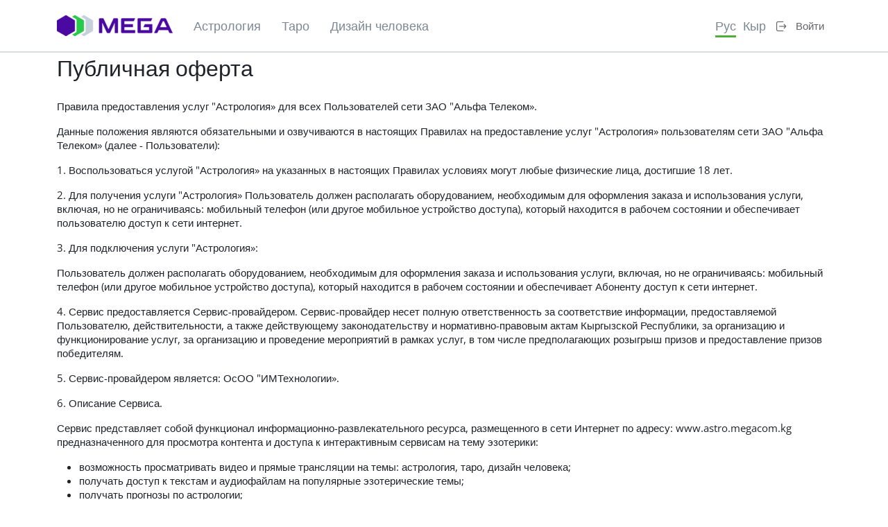

--- FILE ---
content_type: text/html;charset=UTF-8
request_url: http://astro.megacom.kg/public-offer
body_size: 7312
content:
<!DOCTYPE html>
<html lang="en" xmlns="http://www.w3.org/1999/xhtml">
<head>
  <title>Астрология</title>
  <meta charset="UTF-8">
  <meta name="viewport" content="width=device-width, initial-scale=1">
  <meta name="_csrf" content="514a9085-7ef3-487b-af66-fa2a3c24a9a4"/>
  <meta name="_csrf_header" content="X-CSRF-TOKEN"/>

  <link rel="stylesheet" type="text/css" href="/static/css/bootstrap.min.css">
  <!-- <link rel="stylesheet" type="text/css" href="/static/css/bootstrap-material-datetimepicker.min.css"> -->
  <link rel="stylesheet" href="/static/fonts/icomoon/style.css">
  <link rel="stylesheet" type="text/css" href="/static/css/main.css">
  <link rel="stylesheet" type="text/css" href="/static/css/app.css">
  <link rel="icon" type="image/png" href="/favicon.png" />

  <!-- Yandex.Metrika counter -->

  <!-- /Yandex.Metrika counter -->

</head>
<body >
<div class="wrapper" >
  <header >
    <div class="container-fluid">
      <div class="d-flex justify-content-between align-items-center h-100">
        <div class="left d-flex align-items-center">
          <a href="/" class="logo-main">
            <img class="" src="/static/img/megacom@2x.png" alt="">
          </a>
          <a href="/" class="d-none logo">
            <img src="/static/img/svg/logo_black.svg" alt="">
          </a>
          <div class="menu-desktop d-md-flex d-none flex-wrap">
            <a href="/astrology" >Астрология</a>
            <a href="/taro">Таро</a>
            <a class="d-none" href="/numerology">Нумерология</a>
            <a class="d-none" href="/psychology">Психология</a>
            <a href="/human-design">Дизайн человека</a>
            <a href="/library" class=" d-none">Библиотека</a>
          </div>

        </div>
        <div class="right-block">
          <div class="d-flex align-items-center">
            <div class="lang-block d-flex lang-block align-items-center">
              <div class="icon icon-earth-globe"></div>
              <div class="d-flex">
                <a href="/change?lang=ru" class="lang active">Рус</a>
                <a href="/change?lang=kg" class="lang">Кыр</a>
              </div>
            </div>
            <div class="d-flex align-items-center">
              <a href="" onclick="return authOnClick();" class="auth-block authorized d-flex align-items-center">
                <span class="icon-logout"></span>
                <span class="d-md-block d-none">Войти</span>
              </a>

              
            </div>
            <div class="d-md-none d-block icon-menu" data-bs-toggle="modal" data-bs-target="#headerMenu"></div>
          </div>
        </div>
      </div>
    </div>
  </header>
  <div class="content astrology-page-wrap">
    <div class="food-page-wrap">
        <div class="widget-box quiz border-top">
            <div class="container-fluid">
                <div class="mb-4 widget-title-block">
                    <div class="title-main">Публичная оферта</div>
                </div>
                <div class="text-content">
                    <div class="text-block">
                        <p>Правила предоставления услуг "Астрология» для всех Пользователей сети ЗАО "Альфа Телеком».</p>
                        <p>Данные положения являются обязательными и озвучиваются в настоящих Правилах на предоставление услуг "Астрология» пользователям сети ЗАО "Альфа Телеком» (далее - Пользователи):</p>
                        <p>1. Воспользоваться услугой "Астрология» на указанных в настоящих Правилах условиях могут любые физические лица, достигшие 18 лет.</p>
                        <p>2. Для получения услуги "Астрология» Пользователь должен располагать оборудованием, необходимым для оформления заказа и использования услуги, включая, но не ограничиваясь: мобильный телефон (или другое мобильное устройство доступа), который находится в рабочем состоянии и обеспечивает пользователю доступ к сети интернет.</p>
                        <p>3. Для подключения услуги "Астрология»:</p>
                        <p>Пользователь должен располагать оборудованием, необходимым для оформления заказа и использования услуги, включая, но не ограничиваясь: мобильный телефон (или другое мобильное устройство доступа), который находится в рабочем состоянии и обеспечивает Абоненту доступ к сети интернет.</p>
                        <p>4. Сервис предоставляется Сервис-провайдером. Сервис-провайдер несет полную ответственность за соответствие информации, предоставляемой Пользователю, действительности, а также действующему законодательству и нормативно-правовым актам Кыргызской Республики, за организацию и функционирование услуг, за организацию и проведение мероприятий в рамках услуг, в том числе предполагающих розыгрыш призов и предоставление призов победителям.</p>
                        <p>5. Сервис-провайдером является: ОсОО "ИМТехнологии».</p>

                        <p>6. Описание Сервиса.</p>
                        <p>Сервис представляет собой функционал информационно-развлекательного ресурса, размещенного в сети Интернет по адресу: www.astro.megacom.kg предназначенного для просмотра контента и доступа к интерактивным сервисам на тему эзотерики:</p>
                        <ul>
                            <li>	возможность просматривать видео и прямые трансляции на темы: астрология, таро, дизайн человека;</li>
                            <li>получать доступ к текстам и аудиофайлам на популярные эзотерические темы;</li>
                            <li>получать прогнозы по астрологии;</li>
                            <li>принимать участие в квизах и играх, получать в них призы за достижения, которые выражаются в количестве кристаллов и отображаются в личном кабинете зарегистрированного пользователя</li>
                        </ul>
                        <p>Сервис доступен во всех популярных браузерах (Google, Chrome, Opera, Safari, Internet Explorer, Mozilla Firefox), а также в браузерах на мобильных платформах android и ios.</p>
                        <p>7. Условия предоставления услуги "Астрология».</p>
                        <p>7.1. Для получения услуги "Астрология» Пользователю необходимо перейти в сети Интернет по адресу: www.astro.megacom.kg</p>
                        <p>7.2. При оказании услуги "Астрология» могут использоваться различные способы привлечения Пользователей к подключению услуги "Доступ к сервису "Астрология» включая, но не ограничиваясь: баннеры, тизеры, редиректы.</p>
                        <p>7.3. В рамках услуги "Астрология» пользователям доступны следующие возможности:</p>
                        <ul>
                            <li>возможность просматривать видео и прямые трансляции на темы: астрология, таро, дизайн человека;</li>
                            <li>получать доступ к текстам и аудиофайлам на популярные эзотерические темы;</li>
                            <li>получать прогнозы по астрологии.</li>
                        </ul>
                        <p>8. Условия предоставления услуги "Астрология».</p>
                        <p>8.1. Подключение услуги "Астрология» для Пользователя осуществляется с использованием адреса электронной почты Пользователя и введением кода, который отправляется на электронную почту Пользователя.</p>
                        <p>8.2. Оказание услуги "Астрология»:</p>
                        <p>- для Пользователя оказание услуги "Астрология» осуществляется на условиях подписки, плата за пользование услугой устанавливается в размере 5 (пяти) сом в день, включая НДС и НсП, и списывается с лицевого счета абонента сети ЗАО "Альфа Телеком».</p>
                        <p>8.3. Для Пользователя пользование услугой начинается с момента списания абонентской платы.</p>
                        <p>8.4. По окончании первого дня, плата за пользование услугой списывается с лицевого счета абонента сети ЗАО "Альфа Телеком» в размере и с периодичностью, определенных выше.</p>
                        <p>8.5 В случае невозможности списания с лицевого счета абонента сети ЗАО "Альфа Телеком» денежных средств за услуги в полном размере (в силу отсутствия достаточного количества денежных средств на лицевом счету Абонента), предоставление услуги может быть приостановлено и возобновится при полном списании абонентской платы с лицевого счета Абонента.</p>
                        <p>8.6. Пользователь вправе в любое время отказаться от услуги "Астрология» с помощью набора следующих команд:</p>
                        <p>- отправкой USSD-запроса: *867*0#;</p>
                        <p>или</p>
                        <p>- отправкой команды "СТОП» на SMS номе 867.</p>

                        <p>8.7. В рамках услуги "Астрология» Пользователю доступны следующие возможности:</p>
                        <ul>
                            <li>индивидуальные предсказания (астрология, таро, метафорические карты);</li>
                            <li>прохождение квеста "Собери кристаллы» и квиза "Магическая сила», получать в них призы за достижения, которые выражаются в количестве кристаллов и отображаются в личном кабинете авторизированного Пользователя.</li>
                        </ul>
                        <p>9. Выполнение Пользователем указанных в пунктах 7 и 8, настоящих Правил действий означает согласие Пользователя на получение соответствующих услуг, а также на передачу данных, идентифицирующих Пользователя (в частности, адреса электронной почты) Сервис-провайдеру для предоставления услуг.</p>
                        <p>10. В случае некорректного предоставления услуг или наличия претензий, касающихся подключения и предоставления услуг, Пользователь обязан уведомить об этом Сервис-провайдера по электронной почте support@imtechnologies.ru.</p>
                        <p>11. Пользователь выражает согласие с тем, что несет полную ответственность за любые действия, совершаемые им на Сервисе в сети Интернет по адресу www.astro.megacom.kg после авторизации. Пользователь должен безотлагательно уведомить Сервис-провайдера о любом нарушении сохранности или несанкционированном использовании своего номера, о котором стало известно.</p>
                        <p>12. Настоящие Правила в соответствии с действующим законодательством Кыргызской Республики являются предложением (публичной офертой) заключить договор присоединения о предоставлении услуг "Астрология» на изложенных в настоящих Правилах условиях.</p>
                        <p>13. Настоящие Правила могут быть в одностороннем порядке изменены Оператором путем размещения новой редакции Правил по адресу: www.astro.megacom.kg</p>
                        <p>14. Абонент соглашается с тем, что Сервис-провайдера может прекратить (на постоянной или временной основе) предоставление услуг "Астрология» (или любых функций в рамках оказываемых услуг) конкретному Пользователю, группе Пользователей или в целом всем Пользователям исключительно по своему усмотрению и без направления данным Пользователям предварительного уведомления.</p>
                        <p>Пользователь может прекратить пользование услугой путем отказа от услуг в порядке, указанном настоящими Правилами, при этом уведомление Сервис-провайдера о прекращении пользования услугой "Астрология» не требуется.</p>
                    </div>

                </div>
            </div>
        </div>
    </div>
</div>

  <footer>
    <div class="container-fluid">
      <div class="d-flex flex-md-row flex-column justify-content-between">
        <div class="left-block">
          <div class="copyright align-items-center d-flex justify-content-center"><span>18+ Кыргызская Республика, 2025</span> </div>
          <div class="text d-none">
            Продолжая использовать наш сайт, вы даете согласие на обработку файлов Cookie в соответствии с
            <a href="" target="_blank">Политикой Компаний Группы </a> в области использования файлов cookie.
          </div>

        </div>
        <div class="right-block">
          <div class="footer-menu d-flex flex-md-row flex-column">
            <a href="/aoc">Об услуге</a>
            <a href="/public-offer">Публичная оферта</a>
          </div>
        </div>
      </div>
    </div>
  </footer>

</div>


<div class="modal fade" id="authPopupEmail" tabindex="-1" aria-labelledby="exampleModalLabel" aria-hidden="true">
  <div class="modal-dialog modal-full modal-default modal-buying-form">
    <div class="modal-content">
      <div class="close" data-bs-dismiss="modal" aria-label="Close"></div>
      <div class="content-block">
        <div class="title-main mb-md-5 mb-4">Авторизация</div>
        <div class="text mb-2">Для пользования интерактивными сервисами портала, пожалуйста, авторизуйтесь</div>
        <form class="mandala-form">
          <div class="custom-input-block mb-4">
            <label for="account">Ваш email</label>
            <input id="account" type="email" placeholder="">
            <div class="error-message">email не корректный</div>
          </div>

        </form>
        <div class="btn-block align-items-center d-flex flex-md-row flex-column">
          <a href="" onclick="return authEmailSend();" class="btn btn-dark me-md-4 mb-md-0 mb-4">Войти</a>
          <a href="" class="me-md-4 mb-md-0 mb-4" data-bs-dismiss="modal" aria-label="Close">Закрыть</a>
        </div>
      </div>
      <div class="content-block d-none">
        <div class="title-main mb-md-5 mb-4">Авторизация</div>
        <div class="text mb-2">Введите код подтверждения отправленный На Ваш email</div>
        <form class="mandala-form">
          <div class="custom-input-block mb-4">
            <label for="code">Ваш код</label>
            <input id="code" type="number" placeholder="">
            <div class="error-message">код не корректный</div>
          </div>

        </form>
        <div class="btn-block align-items-center d-flex flex-md-row flex-column">
          <a href="" onclick="authEmailCheck(); return false;" class="btn btn-dark me-md-4 mb-md-0 mb-4">Войти</a>
          <a href="" class="me-md-4 mb-md-0 mb-4" data-bs-dismiss="modal" aria-label="Close">Закрыть</a>
        </div>
      </div>
    </div>
  </div>
</div>

<div class="modal fade" id="authPopup" tabindex="-1" role="dialog" aria-labelledby="staticBackdropLabel" style="display: none;" aria-hidden="true">
  <div class="modal-dialog modal-full modal-default modal-buying-form" role="document">
    <div class="modal-content">
      <div class="close" onclick="window.location.reload(true)" data-bs-dismiss="modal" aria-label="Close"></div>
      <form class="success-form" style="display: none" >
        <div class="title-block">
          <div class="title-main">Регистрация</div>
        </div>
        <div class="phone-block">
          <div class="sub-title-block">
            <div class="number">Аккаунт успешно создан</div>
          </div>
        </div>
        <div class="btn-block d-flex justify-content-between">
          <a href="" onclick="return authEmailOnClick(7)" class="btn">ОК</a>
        </div>
      </form>

      <form class="h-100" id="form1"  style="display: block" onSubmit="return false">
        <div class="d-flex flex-column justify-content-between h-100">
          <div class="content-block">
            <div class="title-main mb-md-5 mb-4">Авторизация</div>
            <div class="block">
              <div class="text mb-2">Для пользования интерактивными сервисами портала, пожалуйста, авторизируйтесь</div>
            </div>
            <div class="form-group mb-5">
              <div class="custom-input-block gray">
                <label for="phone">Номер телефона</label>
                <input id="phone" class="phone-input" type="tel" placeholder="">
              </div>
              <div class="error-message d-none">Услуги доступны только для абонентов MEGA</div>
            </div>
            <div class="btn-block text-left">
              <a href="#" onclick="return authPhoneOnClick(1);" class="btn btn-dark  big">Далее</a>
            </div>
            <div class="block ">
              <div class="offer-block">
                Нажимая "Далее», вы подтверждаете согласие с <a href="/aoc" target="_blank" style="text-decoration-line: underline">условиями</a> оказания услуги. Услуга
                оказывается сервис-провайдером по <a href="/public-offer" target="_blank" style="text-decoration-line: underline">оферте</a>.
              </div>
            </div>
          </div>
        </div>
      </form>

      <form id="form2" style="display: none"  onSubmit="return false">
        <div class="title-main mb-md-5 mb-4">Авторизация</div>
        <div class="phone-block">
          <div class="sub-title-block">
            <div id="form2_title" class="title">99 999 999 99 99</div>
            <div class="text-left help-text">Введите код из sms</div>
          </div>
          <div class="form-group ">
            <div class="twofa d-flex justify-content-start">
              <input class="digit" type="number" name="number1">
              <input class="digit" type="number" name="number2">
              <input class="digit" type="number" name="number3">
              <input class="digit" type="number" name="number4">
            </div>
            <div class="error-message" hidden="true">Неверный код авторизации</div>
            <div class="btn-block sub-title-block">
              <a id="retry_btn2" href="" onclick="return authPhoneOnClick(5)" class="underline d-none">Выслать код повторно</a>
              <div id="retry_text" class="text-left help-text">Запросить код повторно можно через 60 сек</div>
            </div>
            <div class="btn-block">
              <a href="" onclick="return authPhoneOnClick(2)" class="btn btn-dark">Подтвердить</a>
            </div>
          </div>
        </div>
      </form>

      <form id="form3" style="display: none"  onSubmit="return false">
        <div class="title-block">
          <div class="title">Регистрация</div>
          <div class="close icon-close" data-dismiss="modal" aria-label="Close"></div>
        </div>
        <div class="sub-title-block">
          <div class="number">Аккаунт успешно создан</div>
          <div class="text-center-old">Введите информацию о себе </div>
        </div>
        <div class="form-group collection">
          <div class="d-flex flex-column">
            <div class="custom-input-block gray ">
              <input id="use_age" type="number" placeholder="Ваш возраст">
            </div>
            <div class="custom-input-block gray ">
              <input id="user_height" type="number" placeholder="Ваш рост">
            </div>
            <div class="custom-input-block gray ">
              <input id="use_weight" type="number" class="user-weight" placeholder="Ваш вес">
            </div>
            <div class="form-group gender">
              <label for="">Ваш пол</label>
              <div class="d-flex">
                <div class="radio">
                  <input id="gender1" type="radio" name="gender" value="female" checked="true">
                  <label for="gender1">Женский</label>
                </div>
                <div class="radio">
                  <input id="gender2" type="radio" name="gender" value="male">
                  <label for="gender2">Мужской</label>
                </div>
              </div>
            </div>
          </div>
          <div class="btn-block d-flex justify-content-between">
            <a href="" class="btn btn-dark" onclick="">Сохранить</a>
            <a href="/" class="btn">Пропустить</a>
          </div>
        </div>
      </form>
      <form id="form_error" style="display: none"  onSubmit="return false">
        <div class="title-main mb-md-5 mb-4">Авторизация</div>
        <div class="d-flex flex-column">
          <div class="form-group error">
            <div class="custom-input-block gray">
              <label for="form_error_title">Номер телефона</label>
              <input id="form_error_title"  class="phone-input" type="tel" placeholder="" required>
            </div>
            <div class="error-message">Услуги доступны только для абонентов MEGA</div>
          </div>
          <div class="btn-block text-left">
            <a href="" onclick="return authPhoneOnClick(4)" class="btn btn-dark  big">Далее</a>
          </div>
          <div class="btn-block d-none">
            <a href="" class="underline" >Стать абонентом MEGA</a>
          </div>
        </div>
      </form>
      <form id="form_error_code" style="display: none"  onSubmit="return false">
        <div class="title-block">
          <div class="title">Регистрация</div>
          <button type="button" class="close" data-dismiss="modal"></button>
        </div>
        <div class="phone-block">
          <div class="sub-title-block">
            <div class="title">99 999 999 99 99</div>
            <div class="text-lg-center text-md-center text-left help-text">Введите код из sms</div>
          </div>
          <div class="form-group error">
            <div class="twofa d-flex justify-content-lg-center justify-content-md-center justify-content-start">
              <input class="digit2" type="number" name="number1">
              <input class="digit2" type="number" name="number2">
              <input class="digit2" type="number" name="number3">
              <input class="digit2" type="number" name="number4">
            </div>
            <div class="error-message">Неверный код авторизации</div>
            <div class="btn-block">
              <a id="retry_btn" href="" onclick="return authPhoneOnClick(1)" class="underline">Выслать код повторно</a>
              <div class="error-message" hidden="true">Неверный код авторизации</div>
            </div>
            <div class="btn-block">
              <a href="" onclick="return authPhoneOnClick(2)" class="btn btn-dark">Подтвердить</a>
            </div>
          </div>
        </div>
      </form>
    </div>
  </div>
</div>



<div class="modal fade" id="headerMenu" tabindex="-1" role="dialog" aria-labelledby="headerMenu" aria-hidden="true">
  <div class="modal-dialog modal-full modal-dialog-centered" role="document">
    <div class="modal-content header-mobile-wrap">
      <div class="head-block">
        
        <div class="close inner" data-bs-dismiss="modal" aria-label="Close"></div>
      </div>
      <div class="content-block">
        <div class="menu-list d-flex flex-column">
          <a href="/astrology" class="active">Астрология</a>
          <a href="/taro">Таро</a>
          <a class="d-none" href="/numerology">Нумерология</a>
          <a class="d-none" href="/psychology">Альтернативная психология</a>
          <a href="/human-design">Дизайн человека</a>
          <a href="/library" class="d-none">Библиотека</a>
          
        </div>
      </div>
    </div>
  </div>
</div>

<div class="modal fade" id="saveIndividual" tabindex="-1" aria-labelledby="exampleModalLabel" aria-hidden="true">
  <div class="modal-dialog modal-full modal-default modal-payment">
    <div class="modal-content">
      <div class="close" data-bs-dismiss="modal" aria-label="Close"></div>
      <div class="content-block">
        <div class="title-main">Сохранение результатов</div>
        <div class="text">
          Ваши результаты прогноза сохранены в профиле.
        </div>
        <div class="text-md-start text-center">
          <a href="/profile#predictions" class="btn btn-dark">В профиль</a>
        </div>
      </div>
    </div>
  </div>
</div>
<div class="modal fade" id="dragonCatch" tabindex="-1" aria-labelledby="exampleModalLabel" aria-hidden="true">
  <div class="modal-dialog modal-full modal-crystal modal-default modal-catch-crystal">
    <div class="modal-content hide">
      <div class="close" onclick="window.location.reload();" data-bs-dismiss="modal" aria-label="Close"></div>
      <div class="title-main">Поздравляем!</div>
      <div class="text mb-3">Вы заработали 5 Кристаллов.</div>
      <div class="img-wrap mb-4">
        <img src="" alt="">
      </div>
      <div class="text-center">
        <a href="" onclick="$('#dragonCatch').modal('hide'); balanceModal(); return false;" class="btn btn-dark">Баланс</a>
      </div>
    </div>
  </div>
</div>

<div class="modal fade" id="balanceModal" tabindex="-1" aria-labelledby="exampleModalLabel" aria-hidden="true">
  <div class="modal-dialog modal-full modal-default modal-payment-history">
    <div class="modal-content">
      <div class="close" onclick="window.location.reload();" data-bs-dismiss="modal" aria-label="Close"></div>
      <div class="content-block">
        <div class="title-main">Баланс</div>
        <div class="tab-wrap">
          <div class="tab-list d-flex flex-md-nowrap flex-wrap">
            <div class="tab active" data-tab="1">
              <div class="d-flex align-items-center">
                <div class="text">Пополнение</div>
              </div>
            </div>
            <div class="tab" data-tab="2">
              <div class="d-flex align-items-center">
                <div class="text">Покупки</div>
              </div>
            </div>
          </div>
          <div class="tab-content-list">
            <div class="tab-content active" data-tab="1">
              <div class="balance-block">
                <div class="d-flex flex-wrap justify-content-between mb-1">
                  <div class="text">13.10.2021</div>
                  <div class="d-flex align-items-center">
                    <div class="sum me-1"><b>+20</b></div>
                    <div class="crystal"></div>
                  </div>
                </div>
                <div class="d-flex flex-wrap justify-content-between">
                  <div class="text">Дракон найден </div>
                </div>
              </div>
              <div class="balance-block">
                <div class="d-flex flex-wrap justify-content-between mb-1">
                  <div class="text">17.10.2021</div>
                  <div class="d-flex align-items-center">
                    <div class="sum me-1"><b>+20</b></div>
                    <div class="crystal"></div>
                  </div>
                </div>
                <div class="d-flex flex-wrap justify-content-between">
                  <div class="text">Дракон найден </div>
                </div>
              </div>
            </div>
            <div class="tab-content" data-tab="2">
              
            </div>
          </div>
        </div>
      </div>
    </div>
  </div>
</div>
<div class="modal fade" id="crystalInfo" tabindex="-1" aria-labelledby="exampleModalLabel" aria-hidden="true">
  <div class="modal-dialog modal-full modal-default modal-catch-crystal">
    <div class="modal-content">
      <div class="close" data-bs-dismiss="modal" aria-label="Close"></div>
      <div class="title-main">Квест "Собирай Кристаллы»</div>
      <div class="text mb-3">
        По страницам нашего Портала разбросаны наборы кристаллов.
        Собирайте кристаллы и обменивайте их на подарки.
        Не пропустите, наборы кристаллов появляются каждые 15 минут!
        При нажатии на найденный набор, появится сообщение
        о заработанных вами кристаллах.
      </div>
      <img src="/static/img/promos/crystals/quest.png" alt="">
    </div>
  </div>
</div>

<div class="modal fade" id="successInfo" tabindex="-1" aria-labelledby="exampleModalLabel" aria-hidden="true">
  <div class="modal-dialog modal-full modal-default modal-catch-crystal">
    <div class="modal-content">
      <div class="close" onclick="window.location.reload();" data-bs-dismiss="modal" aria-label="Close"></div>
      <div class="title-main">Услуга успешно подключена</div>
    </div>
  </div>
</div>

<script src="/static/js/bootstrap.bundle.min.js"></script>
<script src="/static/js/jquery-3.3.1.min.js"></script>
<!-- <script src="https://cdnjs.cloudflare.com/ajax/libs/popper.js/1.12.6/umd/popper.min.js"></script> -->
<script src="/static/js/audio-player.js"></script>
<script src="/static/js/app.js"></script>
<script src="/static/js/main.js"></script>
<script src="/static/js/moment.min.js"></script>
<script src="/static/js/jquery.mask.min.js"></script>
</body>
</html>


--- FILE ---
content_type: text/css
request_url: http://astro.megacom.kg/static/fonts/icomoon/style.css
body_size: 897
content:
@font-face {
  font-family: 'icomoon';
  src:  url('fonts/icomoon.eot?co4tt6');
  src:  url('fonts/icomoon.eot?co4tt6#iefix') format('embedded-opentype'),
    url('fonts/icomoon.ttf?co4tt6') format('truetype'),
    url('fonts/icomoon.woff?co4tt6') format('woff'),
    url('fonts/icomoon.svg?co4tt6#icomoon') format('svg');
  font-weight: normal;
  font-style: normal;
  font-display: block;
}

[class^="icon-"], [class*=" icon-"] {
  /* use !important to prevent issues with browser extensions that change fonts */
  font-family: 'icomoon' !important;
  speak: never;
  font-style: normal;
  font-weight: normal;
  font-variant: normal;
  text-transform: none;
  line-height: 1;

  /* Better Font Rendering =========== */
  -webkit-font-smoothing: antialiased;
  -moz-osx-font-smoothing: grayscale;
}

.icon-year-of-dog:before {
  content: "\e91a";
}
.icon-year-of-dragon:before {
  content: "\e91b";
}
.icon-year-of-goat:before {
  content: "\e91c";
}
.icon-year-of-horse:before {
  content: "\e91e";
}
.icon-year-of-monkey:before {
  content: "\e91f";
}
.icon-year-of-ox:before {
  content: "\e920";
}
.icon-year-of-pig:before {
  content: "\e921";
}
.icon-year-of-rabbit:before {
  content: "\e922";
}
.icon-year-of-rat:before {
  content: "\e923";
}
.icon-year-of-rooster:before {
  content: "\e924";
}
.icon-year-of-snake:before {
  content: "\e925";
}
.icon-year-of-tiger:before {
  content: "\e926";
}
.icon-aquarius-horoscope-zodiac-fortune:before {
  content: "\e927";
}
.icon-aries-horoscope-astrology-zodiac:before {
  content: "\e928";
}
.icon-cancer-horoscope-astrology-zodiac:before {
  content: "\e929";
}
.icon-capricorn-horoscope-astrology-zodiac:before {
  content: "\e92a";
}
.icon-gemini-horoscope-astrology-zodiac:before {
  content: "\e92b";
}
.icon-leo-horoscope-astrology-zodiac:before {
  content: "\e92c";
}
.icon-libra-horoscope-astrology-zodiac:before {
  content: "\e92e";
}
.icon-pisces-horoscope-astrology-zodiac:before {
  content: "\e92f";
}
.icon-sagittarius-horoscope-astrology-zodiac:before {
  content: "\e930";
}
.icon-scorpio-horoscope-astrology-zodiac:before {
  content: "\e931";
}
.icon-taurus-horoscope-astrology-zodiac:before {
  content: "\e932";
}
.icon-virgo-horoscope-astrology-zodiac:before {
  content: "\e933";
}
.icon-user:before {
  content: "\e919";
}
.icon-logout:before {
  content: "\e918";
}
.icon-add:before {
  content: "\e90f";
}
.icon-edit:before {
  content: "\e910";
}
.icon-fb:before {
  content: "\e902";
}
.icon-www:before {
  content: "\e904";
}
.icon-inst:before {
  content: "\e905";
  color: #d24b91;
}
.icon-doc:before {
  content: "\e909";
}
.icon-music:before {
  content: "\e90a";
}
.icon-arrow-right:before {
  content: "\e900";
}
.icon-arrow-left:before {
  content: "\e901";
}
.icon-mute:before {
  content: "\e913";
}
.icon-pause:before {
  content: "\e914";
}
.icon-play:before {
  content: "\e915";
}
.icon-sound:before {
  content: "\e91d";
}
.icon-menu:before {
  content: "\e916";
}
.icon-info1:before {
  content: "\e912";
}
.icon-resize:before {
  content: "\e911";
}
.icon-enter1:before {
  content: "\e90e";
}
.icon-plus:before {
  content: "\e90d";
}
.icon-chat:before {
  content: "\e90c";
}
.icon-close:before {
  content: "\e90b";
}
.icon-enter:before {
  content: "\e940";
}
.icon-user1:before {
  content: "\e917";
  color: #7c8792;
}
.icon-info:before {
  content: "\e92d";
}
.icon-arrow-right1:before {
  content: "\e908";
}
.icon-arrow-left1:before {
  content: "\e907";
}
.icon-cheveron-up:before {
  content: "\e903";
}
.icon-cheveron-down:before {
  content: "\e906";
}
.icon-checkmark:before {
  content: "\e93c";
}


--- FILE ---
content_type: text/css
request_url: http://astro.megacom.kg/static/css/main.css
body_size: 21585
content:
/*! normalize.css v8.0.1 | MIT License | github.com/necolas/normalize.css */html{line-height:1.15;-webkit-text-size-adjust:100%}main{display:block}h1{font-size:2em;margin:.67em 0}hr{box-sizing:content-box;height:0;overflow:visible}pre{font-family:monospace,monospace;font-size:1em}a{background-color:transparent}abbr[title]{border-bottom:none;text-decoration:underline;text-decoration:underline dotted}b,strong{font-weight:bolder}code,kbd,samp{font-family:monospace,monospace;font-size:1em}small{font-size:80%}sub,sup{font-size:75%;line-height:0;position:relative;vertical-align:baseline}sub{bottom:-.25em}sup{top:-.5em}img{border-style:none}button,input,optgroup,select,textarea{font-family:inherit;font-size:100%;line-height:1.15;margin:0}button,input{overflow:visible}button,select{text-transform:none}[type=button],[type=reset],[type=submit],button{-webkit-appearance:button}[type=button]::-moz-focus-inner,[type=reset]::-moz-focus-inner,[type=submit]::-moz-focus-inner,button::-moz-focus-inner{border-style:none;padding:0}[type=button]:-moz-focusring,[type=reset]:-moz-focusring,[type=submit]:-moz-focusring,button:-moz-focusring{outline:1px dotted ButtonText}fieldset{padding:.35em .75em .625em}legend{box-sizing:border-box;color:inherit;display:table;max-width:100%;padding:0;white-space:normal}progress{vertical-align:baseline}textarea{overflow:auto}[type=checkbox],[type=radio]{box-sizing:border-box;padding:0}[type=number]::-webkit-inner-spin-button,[type=number]::-webkit-outer-spin-button{height:auto}[type=search]{-webkit-appearance:textfield;outline-offset:-2px}[type=search]::-webkit-search-decoration{-webkit-appearance:none}::-webkit-file-upload-button{-webkit-appearance:button;font:inherit}details{display:block}summary{display:list-item}[hidden],template{display:none}@font-face{font-family:Alegreya SC;font-style:normal;font-weight:400;src:url(../fonts/alegreya-sc-v22-latin_cyrillic-ext/alegreya-sc-v22-latin_cyrillic-ext-regular.eot);src:local(""),url(../fonts/alegreya-sc-v22-latin_cyrillic-ext/alegreya-sc-v22-latin_cyrillic-ext-regular.eot?#iefix) format("embedded-opentype"),url(../fonts/alegreya-sc-v22-latin_cyrillic-ext/alegreya-sc-v22-latin_cyrillic-ext-regular.woff2) format("woff2"),url(../fonts/alegreya-sc-v22-latin_cyrillic-ext/alegreya-sc-v22-latin_cyrillic-ext-regular.woff) format("woff"),url(../fonts/alegreya-sc-v22-latin_cyrillic-ext/alegreya-sc-v22-latin_cyrillic-ext-regular.ttf) format("truetype"),url(../fonts/alegreya-sc-v22-latin_cyrillic-ext/alegreya-sc-v22-latin_cyrillic-ext-regular.svg#AlegreyaSC) format("svg")}@font-face{font-family:Alegreya SC;font-style:normal;font-weight:500;src:url(../fonts/alegreya-sc-v22-latin_cyrillic-ext/alegreya-sc-v22-latin_cyrillic-ext-500.eot);src:local(""),url(../fonts/alegreya-sc-v22-latin_cyrillic-ext/alegreya-sc-v22-latin_cyrillic-ext-500.eot?#iefix) format("embedded-opentype"),url(../fonts/alegreya-sc-v22-latin_cyrillic-ext/alegreya-sc-v22-latin_cyrillic-ext-500.woff2) format("woff2"),url(../fonts/alegreya-sc-v22-latin_cyrillic-ext/alegreya-sc-v22-latin_cyrillic-ext-500.woff) format("woff"),url(../fonts/alegreya-sc-v22-latin_cyrillic-ext/alegreya-sc-v22-latin_cyrillic-ext-500.ttf) format("truetype"),url(../fonts/alegreya-sc-v22-latin_cyrillic-ext/alegreya-sc-v22-latin_cyrillic-ext-500.svg#AlegreyaSC) format("svg")}@font-face{font-family:Alegreya SC;font-style:normal;font-weight:700;src:url(../fonts/alegreya-sc-v22-latin_cyrillic-ext/alegreya-sc-v22-latin_cyrillic-ext-700.eot);src:local(""),url(../fonts/alegreya-sc-v22-latin_cyrillic-ext/alegreya-sc-v22-latin_cyrillic-ext-700.eot?#iefix) format("embedded-opentype"),url(../fonts/alegreya-sc-v22-latin_cyrillic-ext/alegreya-sc-v22-latin_cyrillic-ext-700.woff2) format("woff2"),url(../fonts/alegreya-sc-v22-latin_cyrillic-ext/alegreya-sc-v22-latin_cyrillic-ext-700.woff) format("woff"),url(../fonts/alegreya-sc-v22-latin_cyrillic-ext/alegreya-sc-v22-latin_cyrillic-ext-700.ttf) format("truetype"),url(../fonts/alegreya-sc-v22-latin_cyrillic-ext/alegreya-sc-v22-latin_cyrillic-ext-700.svg#AlegreyaSC) format("svg")}@font-face{font-family:Alegreya SC;font-style:normal;font-weight:800;src:url(../fonts/alegreya-sc-v22-latin_cyrillic-ext/alegreya-sc-v22-latin_cyrillic-ext-800.eot);src:local(""),url(../fonts/alegreya-sc-v22-latin_cyrillic-ext/alegreya-sc-v22-latin_cyrillic-ext-800.eot?#iefix) format("embedded-opentype"),url(../fonts/alegreya-sc-v22-latin_cyrillic-ext/alegreya-sc-v22-latin_cyrillic-ext-800.woff2) format("woff2"),url(../fonts/alegreya-sc-v22-latin_cyrillic-ext/alegreya-sc-v22-latin_cyrillic-ext-800.woff) format("woff"),url(../fonts/alegreya-sc-v22-latin_cyrillic-ext/alegreya-sc-v22-latin_cyrillic-ext-800.ttf) format("truetype"),url(../fonts/alegreya-sc-v22-latin_cyrillic-ext/alegreya-sc-v22-latin_cyrillic-ext-800.svg#AlegreyaSC) format("svg")}@font-face{font-family:Open Sans;font-style:normal;font-weight:400;src:url(../fonts/open-sans/open-sans-v29-latin-regular.eot);src:local(""),url(../fonts/open-sans/open-sans-v29-latin-regular.eot?#iefix) format("embedded-opentype"),url(../fonts/open-sans/open-sans-v29-latin-regular.woff2) format("woff2"),url(../fonts/open-sans/open-sans-v29-latin-regular.woff) format("woff"),url(../fonts/open-sans/open-sans-v29-latin-regular.ttf) format("truetype"),url(../fonts/open-sans/open-sans-v29-latin-regular.svg#OpenSans) format("svg")}@font-face{font-family:Open Sans;font-style:normal;font-weight:700;src:url(../fonts/open-sans/open-sans-v29-latin-700.eot);src:local(""),url(../fonts/open-sans/open-sans-v29-latin-700.eot?#iefix) format("embedded-opentype"),url(../fonts/open-sans/open-sans-v29-latin-700.woff2) format("woff2"),url(../fonts/open-sans/open-sans-v29-latin-700.woff) format("woff"),url(../fonts/open-sans/open-sans-v29-latin-700.ttf) format("truetype"),url(../fonts/open-sans/open-sans-v29-latin-700.svg#OpenSans) format("svg")}@font-face{font-family:Open Sans;font-style:normal;font-weight:800;src:url(../fonts/open-sans/open-sans-v29-latin-800.eot);src:local(""),url(../fonts/open-sans/open-sans-v29-latin-800.eot?#iefix) format("embedded-opentype"),url(../fonts/open-sans/open-sans-v29-latin-800.woff2) format("woff2"),url(../fonts/open-sans/open-sans-v29-latin-800.woff) format("woff"),url(../fonts/open-sans/open-sans-v29-latin-800.ttf) format("truetype"),url(../fonts/open-sans/open-sans-v29-latin-800.svg#OpenSans) format("svg")}body,html{height:100%}body{margin:0;font-family:Open Sans,sans-serif;font-size:15px;line-height:normal;color:#1f2229;background-color:#fff}body.new{background:url(../img/main_bg.jpg) 50%/100% auto no-repeat}.container-fluid{max-width:1260px;padding:0 72px}@media (max-width:768px){.container-fluid{padding:0 16px}}.wrapper{display:flex;flex-flow:column nowrap;height:100%}.content{position:relative;flex:1 0 auto}.btn,input[type=button]{position:relative;display:inline-block;vertical-align:top;padding:17px 35px;width:auto;color:#1f2229;text-align:center;text-decoration:none;font-size:16px;line-height:22px;font-weight:700;outline:none!important;cursor:pointer;user-select:none;border:2px solid #000;background-color:transparent;border-radius:10px}.btn:hover,input[type=button]:hover{color:rgba(31,34,41,.7);border-color:rgba(31,34,41,.7)}.btn:focus,input[type=button]:focus{box-shadow:none!important}.btn.small,input[type=button].small{padding:11px 45px}.btn.btn-dark,input[type=button].btn-dark{color:#fff;border-color:#1f2229;background-color:#1f2229}.btn.btn-dark:hover,input[type=button].btn-dark:hover{background-color:#353a46;border-color:#353a46}.btn.btn-white,input[type=button].btn-white{color:#000;border-color:#fff;background-color:#fff}.btn.btn-white.transparent,input[type=button].btn-white.transparent{color:#fff;background-color:transparent}.btn.btn-invert,input[type=button].btn-invert{color:#fff;border:2px solid #fff}.btn.btn-invert:hover,input[type=button].btn-invert:hover{color:#8f9399;border-color:#8f9399}.btn.wide,input[type=button].wide{display:block;text-align:center}.bg-white-wrap{background-color:#fff}textarea{font-size:14px;font-weight:500;border-radius:4px}.breadcrumbs{font-size:16px;color:#989898;cursor:default}.breadcrumbs a{color:#989898;text-decoration:none}.breadcrumbs a:hover{text-decoration:underline}.breadcrumbs .breadcrumb-sep{margin:0 5px}.tab-wrap .tab-content{display:none}.tab-wrap .tab-content.active{display:block}.second-tab-wrap .tab-pane{display:none}.second-tab-wrap .tab-pane.active{display:block}.mb-35{margin-bottom:35px}.mb-45{margin-bottom:45px}.checkbox,.radio{position:relative}.checkbox input[type=checkbox],.checkbox input[type=radio],.radio input[type=checkbox],.radio input[type=radio]{display:none}.checkbox label,.radio label{margin:0;position:relative;display:block;padding:0 0 0 36px;min-height:24px;line-height:24px;color:#1f2229;font-size:16px;font-weight:500;cursor:pointer}.checkbox input[type=checkbox]+label:after,.checkbox input[type=checkbox]+label:before,.checkbox input[type=radio]+label:after,.checkbox input[type=radio]+label:before,.radio input[type=checkbox]+label:after,.radio input[type=checkbox]+label:before,.radio input[type=radio]+label:after,.radio input[type=radio]+label:before{content:"";position:absolute;top:0;left:0;width:24px;height:24px;background:transparent;border-radius:2px}.checkbox input[type=checkbox]+label:before,.checkbox input[type=radio]+label:before,.radio input[type=checkbox]+label:before,.radio input[type=radio]+label:before{border:2px solid #a2abb4}.checkbox input[type=checkbox]+label:after,.checkbox input[type=radio]+label:after,.radio input[type=checkbox]+label:after,.radio input[type=radio]+label:after{display:none}.checkbox input[type=checkbox]:checked+label:after,.checkbox input[type=radio]:checked+label:after,.radio input[type=checkbox]:checked+label:after,.radio input[type=radio]:checked+label:after{display:block}.checkbox input[type=checkbox]+label:after,.radio input[type=checkbox]+label:after{width:20px;height:20px;background:url(../img/svg/checkmark.svg) no-repeat 50% 50%}.checkbox input[type=checkbox]:checked+label:after,.radio input[type=checkbox]:checked+label:after{display:block;border-color:#1f2229;background-color:#fff}.checkbox input[type=radio]+label:after,.checkbox input[type=radio]+label:before,.radio input[type=radio]+label:after,.radio input[type=radio]+label:before{border-radius:50%}.checkbox input[type=radio]+label:after,.radio input[type=radio]+label:after{display:none;top:8px;left:8px;width:8px;height:8px;background-color:#fff;border-radius:50%}.checkbox input[type=radio]:checked+label:before,.radio input[type=radio]:checked+label:before{display:block;border-color:#1f2229;background-color:#1f2229}.checkbox.disabled input[type=checkbox]+label:before,.checkbox.disabled input[type=radio]+label:before,.radio.disabled input[type=checkbox]+label:before,.radio.disabled input[type=radio]+label:before{background-color:#626469;border-color:#626469}.checkbox.disabled:before,.radio.disabled:before{content:"";position:absolute;top:0;left:0;right:0;bottom:0;z-index:1}.checkbox.complex label,.radio.complex label{padding:20px 45px 20px 20px;color:#1f2229;border:1px solid #e5e5e5;border-radius:4px}.checkbox.complex label .title,.radio.complex label .title{margin-bottom:12px;display:block;font-size:18px;font-weight:700}.checkbox.complex label .text,.radio.complex label .text{display:block;font-size:16px;font-weight:500}.checkbox.complex input[type=radio]+label:before,.radio.complex input[type=radio]+label:before{top:20px;right:20px;left:inherit}.checkbox.complex input[type=radio]+label:after,.radio.complex input[type=radio]+label:after{top:20px;right:20px;left:inherit;margin:6px 6px 0 0}.checkbox.complex input[type=radio]:checked+label,.radio.complex input[type=radio]:checked+label{border:1px solid #fff}.checkbox.white input[type=radio]+label:after,.checkbox.white input[type=radio]+label:before,.radio.white input[type=radio]+label:after,.radio.white input[type=radio]+label:before{border-radius:50%}.checkbox.white input[type=radio]+label:before,.radio.white input[type=radio]+label:before{border-color:#fff}.checkbox.white input[type=radio]+label:after,.radio.white input[type=radio]+label:after{top:8px;left:8px;width:8px;height:8px;background-color:#000;border-radius:50%}.checkbox.white input[type=radio]:checked+label:before,.radio.white input[type=radio]:checked+label:before{display:block;border-color:#fff;background-color:#fff}input{padding:13px 16px;width:100%;color:#1f2229;line-height:1.25;border:1px solid #d5d8dd;border-radius:4px;background-color:transparent}input,input:focus,textarea{outline:none}textarea{padding:15px 16px;width:100%;color:#1f2229;line-height:normal;border:1px solid #d5d8dd;cursor:pointer;background-color:transparent}textarea::-webkit-input-placeholder{color:#babdc4}textarea::-moz-placeholder{color:#babdc4}textarea:-ms-input-placeholder{color:#babdc4}textarea:-moz-placeholder{color:#babdc4}textarea:focus{outline:none}.form-group label{margin-bottom:5px;display:block;font-size:14px;font-weight:500;color:#1f2229}.predictions-wrap-express .title-main{margin-bottom:12px}.predictions-wrap-express .text-main{margin-bottom:24px;font-size:18px;color:#626469}.predictions-wrap-express .left-block{margin:-15px 90px 0 0;width:45%}.predictions-wrap-express .left-block.card-list{padding-bottom:0;gap:30px 30px}.predictions-wrap-express .left-block .card-block{width:calc(25% - 30px);border-radius:8px;cursor:pointer;background-size:contain;background-position:50%;background-repeat:no-repeat;position:relative}.predictions-wrap-express .left-block .card-block:before{display:block;content:"";width:100%;padding-top:150%}.predictions-wrap-express .left-block .card-block>.inner-wrap{position:absolute;top:0;left:0;right:0;bottom:0}.predictions-wrap-express .left-block .card-block.active{border-color:#000}.predictions-wrap-express .info-block{min-width:250px}.predictions-wrap-express .info-block .custom-select-block{margin-bottom:26px}@media (max-width:768px){.predictions-wrap-express .text-main{font-size:14px}.predictions-wrap-express .left-block{margin:0 0 36px;width:inherit}.predictions-wrap-express .info-block .custom-select-block{margin-bottom:16px}}.custom-input-block{position:relative;font-size:14px;font-weight:500}.custom-input-block label{margin-bottom:0!important;position:absolute;top:21px;left:18px;font-size:16px;color:#798795}.custom-input-block .suggest-block{display:none}.custom-input-block .suggest-block.active{display:block}.custom-input-block .suggest-list{margin-bottom:12px;width:100%;background-color:#fff;border:2px solid #1f2229;z-index:3}.custom-input-block .suggest-list .suggest{padding:12px 17px;cursor:pointer}.custom-input-block .suggest-list .suggest.active{background-color:hsla(0,0%,58%,.2)}.custom-input-block .suggest-list .suggest:last-child{margin-bottom:0}.custom-input-block input{font-size:16px;padding:29px 18px 9px;color:#1f2229;border:1px solid #798795;border-radius:8px}.custom-input-block .error-message{display:none}.custom-input-block.white input{background-color:#fff;border-color:#d3d9df}.custom-input-block.check:after{position:absolute;right:12px;bottom:10px;content:"\e906";font-family:icomoon!important;speak:none;font-style:normal;font-weight:400;font-variant:normal;text-transform:none;line-height:1}.custom-input-block.error:before,.error .custom-input-block:before{position:absolute;top:18px;right:16px;content:"";display:block;width:24px;height:24px;background:url(/static/img/svg/iconsError24.svg) 50%/100% 100% no-repeat;background-size:cover;z-index:2}.custom-input-block.error input,.error .custom-input-block input{color:#d81b3b!important;border-color:#d81b3b!important;box-shadow:0 0 4px rgba(255,117,140,.5)}.custom-input-block.error input::-webkit-input-placeholder,.error .custom-input-block input::-webkit-input-placeholder{color:#d81b3b}.custom-input-block.error input::-moz-placeholder,.error .custom-input-block input::-moz-placeholder{color:#d81b3b}.custom-input-block.error input:-ms-input-placeholder,.error .custom-input-block input:-ms-input-placeholder{color:#d81b3b}.custom-input-block.error input:-moz-placeholder,.error .custom-input-block input:-moz-placeholder{color:#d81b3b}.custom-input-block.error .error-message,.error .custom-input-block .error-message{display:block;padding-top:10px;color:#d81b3b}.custom-input-block.active label{top:9px;color:#1f2229;font-size:13px}.custom-input-block.disabled{pointer-events:none}.filter-block{position:absolute;top:10px;right:0}.filter-block .filter-toggle{padding:9px 12px;cursor:pointer}.filter-block .filter-toggle img{margin-right:3px;display:block}.filter-block .filter-list{display:none;position:absolute;top:39px;width:100%;z-index:1;background-color:#fff}.filter-block .filter-list .element{padding:7px 10px;cursor:pointer}.filter-block .filter-list .element:hover{background-color:#b3b3b3}.filter-block .filter-list .element:last-child{border-bottom:none}.filter-block.active .filter-list{display:block}@media (max-width:768px){.filter-block{top:5px}}.bg-gray{background-color:#f5f5fa}.bg-violet{background-color:#bd87f8}.text-violet{color:#bd87f8}.text-green{color:#41a674}.text-yellow{color:#fccb37}.text-gray{color:#8f9399}.text-gray-400{color:#798795}.list-group,.tab-list{display:flex;border-bottom:1px solid #d1dbd6}.list-group .tab,.tab-list .tab{position:relative;padding:8px 12px;text-align:center;flex-grow:1;color:#8f9399;cursor:pointer;text-decoration:none}.list-group .tab.active,.tab-list .tab.active{color:#1f2229}.list-group .tab.active:after,.tab-list .tab.active:after{content:"";display:block;position:absolute;left:0;bottom:0;width:100%;height:3px;background-color:#1f2229}.list-group.gray,.tab-list.gray{padding:30px 15px;border-bottom:none;background-color:#f0f1f2}.list-group.gray .tab,.tab-list.gray .tab{flex-grow:0;padding:0;margin-right:37px;color:#8f9399}.list-group.gray .tab.active,.tab-list.gray .tab.active{color:#1f2229}.list-group.gray .tab.active:after,.tab-list.gray .tab.active:after{display:none}.list-group.small .tab,.tab-list.small .tab{flex-grow:0}.toggle-link-default{color:#1f2229;text-decoration:none}.toggle-link-default .icon{display:inline-block;vertical-align:middle;font-family:icomoon!important;speak:never;font-style:normal;font-weight:400;font-variant:normal;text-transform:none;line-height:1}.toggle-link-default .icon:before{content:"\e903"}.toggle-link-default.btn-dark{color:#fff}.toggle-link-default:focus{color:#1f2229}.toggle-link-default.collapsed .text,.toggle-link-default .text.active{display:none}.toggle-link-default.collapsed .text.active{display:inline}.toggle-link-default.collapsed .icon:before{content:"\e906"}.tag-block-default{margin:0 20px 15px 0;display:flex;align-items:center;border-radius:12px;font-size:12px}.tag-block-default .icon{margin-right:10px;font-size:22px;display:flex;align-items:center;justify-content:center;width:22px;height:22px;border-radius:50%}.tag-block-default .icon.icon-inst{position:relative;overflow:hidden}.tag-block-default .icon.icon-inst:after{content:"";position:absolute;top:2px;left:2px;right:2px;bottom:2px;background-color:#000;border-radius:50%;z-index:-1}.tag-block-default .icon.icon-www{font-size:14px;color:#fff;background-color:#c185ff}.tag-block-default .icon.icon-fb{font-size:14px;color:#fff;background-color:#3b5998}.tag-block-default .name{margin-bottom:0;font-size:12px}.tag-block-default.activity{font-size:14px;background-color:transparent}.custom-popover{max-width:350px;width:100%;box-shadow:0 1px 8px rgba(0,0,0,.14);border:none;border-radius:0}.custom-popover .title-block{margin-bottom:18px}.custom-popover .title-block .title{margin-right:15px;font-family:Alegreya SC,sans-serif;font-size:18px;font-weight:700}.custom-popover .title-block .close{font-size:19px;cursor:pointer}.custom-popover .text{color:#626469}.custom-popover .pos{color:#979797}.predictions-page-wrap{padding:70px 0 90px}.predictions-page-wrap .title-main{margin-bottom:18px}.predictions-page-wrap .text-main{margin-bottom:30px;font-size:18px}.predictions-page-wrap .tab-list{margin-bottom:40px;margin-left:-36px;border:none}.predictions-page-wrap .tab{margin-left:36px;width:calc(25% - 36px);background:#fff;box-shadow:0 1px 4px rgba(0,0,0,.14);border:2px solid #fff;border-radius:8px}.predictions-page-wrap .tab.active{border-color:#000}.predictions-page-wrap .tab .icon{margin-right:20px;flex-shrink:0;width:70px;height:70px;display:flex;align-items:center;justify-content:center;background-color:#f5f5fa;border-radius:50%;background-position:50%;background-repeat:no-repeat}.predictions-page-wrap .tab .icon.family{background-image:url(/static/img/svg/001-first-aid-kit.svg)}.predictions-page-wrap .tab .icon.love{background-image:url(/static/img/svg/002-family.svg)}.predictions-page-wrap .tab .icon.business{background-image:url(/static/img/svg/003-hand-shake.svg)}.predictions-page-wrap .tab .icon.health{background-image:url(/static/img/svg/004-heart.svg)}.predictions-page-wrap .tab .text{font-family:Open Sans,sans-serif;font-size:20px;color:#1f2229;font-weight:700}.predictions-page-wrap .text{font-size:14px}.predictions-page-wrap .card-list{margin-left:-26px;position:relative}.predictions-page-wrap .card-list .btn{margin:-24px 0 0 -56px;position:absolute;top:50%;right:85px}.predictions-page-wrap .card-block{margin-left:26px;width:calc(25% - 26px);background-size:100% 100%;background-position:50%;background-repeat:no-repeat;border:2px solid #fff;position:relative}.predictions-page-wrap .card-block:before{display:block;content:"";width:100%;padding-top:142.22222%}.predictions-page-wrap .card-block>.inner-wrap{position:absolute;top:0;left:0;right:0;bottom:0}.predictions-page-wrap .card-block.active{border-color:#c185ff}.predictions-page-wrap .taro-predictions-wrap img{display:block;margin:0 auto;max-width:100%}.predictions-page-wrap .taro-predictions-wrap .info-block{padding-top:30px}.predictions-page-wrap .taro-predictions-wrap .info-block .title{margin-bottom:12px;font-size:22px;font-weight:700;color:#474a51}.predictions-page-wrap .taro-predictions-wrap .info-block .text{margin-bottom:42px;font-size:18px;color:#000}.predictions-page-wrap .card-reveal-block img{margin-right:53px;max-width:100%}.predictions-page-wrap .card-reveal-block .info-block{min-width:210px;width:100%}.predictions-page-wrap .card-reveal-block .info-block .title{margin-bottom:18px;font-size:18px;font-weight:400;color:#979797}.predictions-page-wrap .card-reveal-block .info-block .text{margin-bottom:30px;font-size:15px}@media (max-width:768px){.predictions-page-wrap .card-reveal-block img{margin:0 auto 18px;max-width:100%}.predictions-page-wrap .card-reveal-block .desc-block{padding:0;font-size:14px}}@media (max-width:768px){.predictions-page-wrap{padding:30px 0 55px}.predictions-page-wrap .tab-list{margin-bottom:2px;margin-left:-8px;border:none}.predictions-page-wrap .tab{margin:0 0 8px 8px;width:calc(50% - 8px)}.predictions-page-wrap .tab .icon{margin-right:8px;width:40px;height:40px;background-size:calc(100% - 14px) calc(100% - 14px)}.predictions-page-wrap .tab .text{font-size:16px}.predictions-page-wrap .card-list{padding-bottom:88px;margin-left:-10px}.predictions-page-wrap .card-list .btn{margin:-24px 0 0 -56px;position:absolute;top:inherit;bottom:0;right:inherit;left:50%}.predictions-page-wrap .card-block{margin-left:10px;width:calc(33.33% - 10px)}.predictions-page-wrap .taro-predictions-wrap img{display:block;margin:0 auto;max-width:100%}.predictions-page-wrap .taro-predictions-wrap .info-block{padding-top:30px}.predictions-page-wrap .taro-predictions-wrap .info-block .title{margin-bottom:16px;font-size:18px}.predictions-page-wrap .taro-predictions-wrap .info-block .text{margin-bottom:30px;font-size:15px;color:#1f2229}}.toggle-block-default .text{overflow:hidden}.toggle-block-default .btn-toggle{text-decoration:none;cursor:pointer}.toggle-block-default .btn-toggle .icon{display:inline-block;vertical-align:middle;font-family:icomoon!important;speak:never;font-style:normal;font-weight:400;font-variant:normal;text-transform:none;line-height:1;color:#1f2229}.toggle-block-default .btn-toggle .icon:before{content:"\e906"}.toggle-block-default .btn-toggle .text{display:inline;color:#1f2229}.toggle-block-default .btn-toggle.active .text,.toggle-block-default .btn-toggle .text.active{display:none}.toggle-block-default .btn-toggle.active .text.active{display:inline}.toggle-block-default .btn-toggle.active .icon:before{content:"\e903"}.toggle-block-default.show .text{height:auto!important}.carousel .control{font-weight:700;color:#1f2229}.carousel .control.left .icon{margin-right:12px}.carousel .control.right .icon{margin-left:12px}.carousel .control .icon{font-size:20px}.custom-select-block{position:relative}.custom-select-block .select-label{position:absolute;top:19px;left:16px;font-size:16px;color:#65707b;z-index:1}.custom-select-block .select-input-block{position:relative;padding:29px 16px 9px;color:#1f2229;font-size:16px;height:60px;background:#fff;border:1px solid #d3d9df;cursor:pointer;border-radius:8px}.custom-select-block .select-input-block:after{position:absolute;right:16px;bottom:18px;font-size:23px;content:"\e906";font-family:icomoon!important;speak:none;font-style:normal;font-weight:400;font-variant:normal;text-transform:none;line-height:1;color:#65707b}.custom-select-block .select-list{padding:16px;display:none;position:absolute;margin-top:-2px;width:100%;color:#1f2229;background-color:#fff;box-shadow:0 50px 30px -40px rgba(31,34,41,.02),0 2px 8px rgba(31,34,41,.04),0 17px 40px rgba(31,34,41,.07);border-radius:8px}.custom-select-block .select-list .element{margin-bottom:15px;padding:7px 0 7px 15px;cursor:pointer;overflow:hidden;text-overflow:ellipsis}.custom-select-block .select-list .element:hover{background-color:#ccc}.custom-select-block .select-list.checklist{padding:8px 4px;box-shadow:0 50px 30px -40px rgba(31,34,41,.02),0 2px 8px rgba(31,34,41,.04),0 17px 40px rgba(31,34,41,.07);border-radius:8px}.custom-select-block .select-list.checklist .checkbox{padding:8px 12px;border-radius:8px}.custom-select-block .select-list.checklist .checkbox label{margin-bottom:0}.custom-select-block .select-list.checklist .checkbox:hover{background:#ebedef}.custom-select-block .error-message{display:none}.custom-select-block.active{z-index:2}.custom-select-block.active .select-list{display:block}.custom-select-block.selected .select-label{top:9px;left:16px;display:block;font-size:13px}.custom-select-block.error .select-input-block,.error .custom-select-block .select-input-block{color:#d81b3b!important;border-color:#d81b3b!important;box-shadow:0 0 4px rgba(255,117,140,.5)}.custom-select-block.error .select-input-block::-webkit-input-placeholder,.error .custom-select-block .select-input-block::-webkit-input-placeholder{color:#d81b3b}.custom-select-block.error .select-input-block::-moz-placeholder,.error .custom-select-block .select-input-block::-moz-placeholder{color:#d81b3b}.custom-select-block.error .select-input-block:-ms-input-placeholder,.error .custom-select-block .select-input-block:-ms-input-placeholder{color:#d81b3b}.custom-select-block.error .select-input-block:-moz-placeholder,.error .custom-select-block .select-input-block:-moz-placeholder{color:#d81b3b}.custom-select-block.error .error-message,.error .custom-select-block .error-message{display:block;padding-top:10px;color:#d81b3b}.table{color:#1f2229}.table td{padding:28px 9px}.card-reveal .img-block{margin-right:90px;display:flex;min-width:200px;align-items:center;justify-content:center}.card-reveal .img-block img{max-height:350px}.banner-block.crystals{color:#fff;padding:14px 0 20px;background:url(/static/img/promos/crystals/quest_big.png) 50% no-repeat #1f2229}.banner-block.crystals .title{font-size:30px;font-family:Alegreya SC,sans-serif;font-weight:700}.banner-block.crystals .text{max-width:870px;margin:0 auto 12px}header{border-bottom:1px solid #d1dbd6}.logo{margin-right:30px;padding:16px 0}.logo img{display:block}.logo img.black{display:none}.menu-desktop{font-size:18px}.menu-desktop a{position:relative;padding:25px 0;margin-right:30px;color:#7c8792;text-decoration:none}.menu-desktop a:last-child{margin-right:0}.menu-desktop a.active:after,.menu-desktop a:hover:after{content:"";position:absolute;left:0;right:0;bottom:-2px;height:1px;background-color:#1f2229}.right-block{margin-left:20px;flex-shrink:0}.auth-block{margin-right:10px;color:#626469;cursor:pointer;text-decoration:none}.auth-block .icon-enter,.auth-block .icon-user{margin-right:10px;font-size:23px}.auth-block .icon-logout{font-size:38px}.auth-block .auth-btn{text-decoration:none;font-size:13px;line-height:18px;color:#000;padding:1px 18px;border:2px solid #000;border-radius:5px;background-color:#fff}.icon-menu{margin-left:18px;flex-shrink:0;font-size:18px}@media (max-width:768px){header{min-height:52px}.logo img{width:82px}}header.black{background-color:#1f2229}header.black .logo img{display:none}header.black .logo img.black{display:block}header.black .auth-block{color:#fff}header.black .auth-block .icon-user{margin-right:18px;font-size:27px}header.black .auth-block .auth-btn{color:#fff;padding:1px 18px;border:2px solid #fff;border-radius:5px;background-color:transparent}header.black .icon-menu{color:#fff}header.new{border-bottom:1px solid #d1dbd6}header.new .auth-block{margin-right:10px;text-decoration:none;color:#fff}header.new .auth-block .icon-enter,header.new .auth-block .icon-user{margin-right:10px;font-size:23px}header.new .auth-block .icon-logout{font-size:38px}header.new .menu-desktop{padding:22px 0}header.new .menu-desktop a{padding:0;margin-right:20px;color:#fff;display:inline-block;text-decoration:none}header.new .menu-desktop a:after{content:"";display:block;width:100%;height:1px;background-color:transparent}header.new .menu-desktop a:hover:after{background-color:#1f2229}header.new .right-block{color:#fff}footer{padding:55px 0;font-size:14px;background-color:#1c1c25}footer .copyright{margin-bottom:16px;color:#fff}footer .text{max-width:485px}footer .text,footer .text a{color:#8f9399}footer .footer-menu a{margin-left:32px;color:#fff;text-decoration:none}footer .footer-menu a:first-child{margin-left:0}@media (max-width:768px){footer{padding:30px 0 20px;text-align:center}footer .copyright{margin-bottom:24px}footer .text{margin:0 auto 20px;max-width:253px;font-size:13px}footer .footer-menu{justify-content:center}footer .footer-menu a{margin:0 0 20px}}.main-page-wrap .title-main{margin-bottom:18px;font-size:32px;font-weight:500;font-family:Alegreya SC,sans-serif}@media (max-width:768px){.main-page-wrap .title-main{font-size:28px}}.main-page-wrap .promo-block{position:relative;color:#1f2229;padding:113px 0 115px}.main-page-wrap .promo-block .bg-block{position:absolute;top:0;left:0;width:100%;height:100%;display:flex}.main-page-wrap .promo-block .bg-block:after,.main-page-wrap .promo-block .bg-block:before{content:"";display:block;flex-grow:1;height:100%}.main-page-wrap .promo-block .bg-block:before{background-color:#c882ff}.main-page-wrap .promo-block .bg-block:after{background-color:#fff}.main-page-wrap .promo-block .bg-block .inner-block{max-width:1260px;width:100%;background-repeat:no-repeat;background-position:50%}.main-page-wrap .promo-block .info-block{max-width:495px;position:relative;color:#1f2229}.main-page-wrap .promo-block .title{margin-bottom:20px;font-size:40px;font-family:Alegreya SC,sans-serif;font-weight:700;text-transform:uppercase}.main-page-wrap .promo-block .text{font-size:22px}@media (max-width:768px){.main-page-wrap .promo-block{color:#fff;padding:0;background-color:transparent}.main-page-wrap .promo-block .title{margin-bottom:10px;font-size:18px}.main-page-wrap .promo-block .text{font-size:15px}.main-page-wrap .promo-block .bg-block{position:relative;width:100%;height:225px}.main-page-wrap .promo-block .bg-block:after,.main-page-wrap .promo-block .bg-block:before{display:none}.main-page-wrap .promo-block .bg-block:before{position:absolute;bottom:0;left:0;display:block;width:0;height:0;border-style:solid;border-width:142px 0 0 calc(100vw - 36px);border-color:transparent transparent transparent #c882ff;background-color:transparent}.main-page-wrap .promo-block .bg-block .inner-block{background-size:auto 100%;mix-blend-mode:multiply}.main-page-wrap .promo-block .info-block{color:#fff}.main-page-wrap .promo-block .container-fluid{padding:20px 16px;background-color:#1f2229}}.main-page-wrap .chapters-wrap{padding:30px 0 60px}.main-page-wrap .chapters-wrap .chapters-list{margin-left:-36px}.main-page-wrap .chapters-wrap .chapter-block{margin:0 0 36px 36px;padding:18px;flex-shrink:0;width:calc(33.3% - 36px);min-height:210px;background:#fff;box-shadow:0 4px 16px rgba(31,34,41,.12)}.main-page-wrap .chapters-wrap .chapter-block .title{margin-bottom:18px;font-family:Alegreya SC,sans-serif;font-size:24px;font-weight:700}.main-page-wrap .chapters-wrap .chapter-block a{margin-bottom:15px;color:#1f2229;font-size:14px}.main-page-wrap .chapters-wrap .chapter-block a:hover{text-decoration:none}.main-page-wrap .chapters-wrap .chapter-block a:last-child{margin-bottom:0}.main-page-wrap .chapters-wrap .chapter-block .inner-block{height:100%}.main-page-wrap .chapters-wrap .chapter-block .inner-block.astrology{background:url(/static/img/svg/chapter/astrology.svg) 100% 100% no-repeat}.main-page-wrap .chapters-wrap .chapter-block .inner-block.taro{background:url(/static/img/svg/chapter/taro.svg) 100% 100% no-repeat}.main-page-wrap .chapters-wrap .chapter-block .inner-block.numerology{background:url(/static/img/svg/chapter/numerology.svg) 100% 100% no-repeat}.main-page-wrap .chapters-wrap .chapter-block .inner-block.psychology{background:url(/static/img/svg/chapter/psychology.svg) 100% 100% no-repeat}.main-page-wrap .chapters-wrap .chapter-block .inner-block.human-design{background:url(/static/img/svg/chapter/human-design.svg) 100% 100% no-repeat}.main-page-wrap .chapters-wrap .chapter-block .inner-block.library{background:url(/static/img/svg/chapter/library.svg) 100% 100% no-repeat}@media (max-width:768px){.main-page-wrap .chapters-wrap{padding:5px 0 15px}.main-page-wrap .chapters-wrap .chapters-list{padding:15px 0;overflow-y:auto;margin-left:-10px}.main-page-wrap .chapters-wrap .chapter-block{margin:0 0 0 10px;padding:18px 18px 30px;width:calc(100% - 35px);height:auto}.main-page-wrap .chapters-wrap .chapter-block .inner-block{height:100%}.main-page-wrap .chapters-wrap .chapter-block .inner-block.astrology,.main-page-wrap .chapters-wrap .chapter-block .inner-block.human-design,.main-page-wrap .chapters-wrap .chapter-block .inner-block.library,.main-page-wrap .chapters-wrap .chapter-block .inner-block.numerology,.main-page-wrap .chapters-wrap .chapter-block .inner-block.psychology,.main-page-wrap .chapters-wrap .chapter-block .inner-block.taro{background-size:48px 48px}.main-page-wrap .chapters-wrap .chapter-block .link-list{margin-right:50px}}.main-page-wrap .predictions-wrap{position:relative;padding:60px 0 160px}.main-page-wrap .predictions-wrap .bg-block{position:absolute;top:0;left:0;width:100%;height:100%;background:url(/static/img/svg/predictions-bg.svg) top/100% auto no-repeat}.main-page-wrap .predictions-wrap .title-main{margin-bottom:18px}.main-page-wrap .predictions-wrap .title{margin-bottom:18px;font-size:22px;font-family:Alegreya SC,sans-serif;font-weight:700}.main-page-wrap .predictions-wrap .container-fluid{position:relative}.main-page-wrap .predictions-wrap .prediction-block{display:flex;flex-flow:column nowrap;width:calc(50% - 18px);flex-shrink:0}.main-page-wrap .predictions-wrap .prediction-block:first-child{margin-right:36px}.main-page-wrap .predictions-wrap .card-block{position:relative;flex-grow:1;padding:24px 18px;background:#fff;box-shadow:0 1px 8px rgba(0,0,0,.14);border-radius:4px}.main-page-wrap .predictions-wrap .card-block .img-block{margin-right:20px;flex-shrink:0;width:168px;align-self:start;position:relative;background-size:100% 100%}.main-page-wrap .predictions-wrap .card-block .img-block:before{display:block;content:"";width:100%;padding-top:155.55556%}.main-page-wrap .predictions-wrap .card-block .img-block>.inner-wrap{position:absolute;top:0;left:0;right:0;bottom:0}.main-page-wrap .predictions-wrap .card-block .info-block{margin-bottom:15px;padding-top:10px}.main-page-wrap .predictions-wrap .card-block .title{margin-bottom:18px;font-size:16px;font-weight:700}.main-page-wrap .predictions-wrap .card-block .toggle-block .text{height:140px;overflow:hidden}.main-page-wrap .predictions-wrap .card-block .toggle-block.show .text{height:auto}.main-page-wrap .predictions-wrap .card-block .text{font-size:15px;color:#474a51}.main-page-wrap .predictions-wrap .card-block .text .gray{font-size:14px;color:#979797}.main-page-wrap .predictions-wrap .card-block .btn-toggle .text{font-size:16px}@media (max-width:768px){.main-page-wrap .predictions-wrap{padding:30px 0 15px}.main-page-wrap .predictions-wrap .title{font-size:20px}.main-page-wrap .predictions-wrap .predictions-list{overflow-x:auto;padding-bottom:15px}.main-page-wrap .predictions-wrap .prediction-block{width:calc(100% - 56px)}.main-page-wrap .predictions-wrap .prediction-block:first-child{margin-right:8px}.main-page-wrap .predictions-wrap .card-block{position:relative;padding:14px 15px}.main-page-wrap .predictions-wrap .card-block .img-block{width:54px}.main-page-wrap .predictions-wrap .card-block .title{position:absolute;top:20px;left:97px;right:25px}.main-page-wrap .predictions-wrap .card-block .info-block{padding-top:5px}}.main-page-wrap .predictions-wrap-express{padding:60px 0 0}.main-page-wrap .promo-block-bot{margin-bottom:62px;position:relative;color:#fff}.main-page-wrap .promo-block-bot .inner-block{position:relative;padding:24px 0 20px;background:linear-gradient(91.08deg,#551993,#c185ff);border-radius:4px}.main-page-wrap .promo-block-bot .inner-block:after,.main-page-wrap .promo-block-bot .inner-block:before{content:"";display:block;position:absolute;bottom:0}.main-page-wrap .promo-block-bot .inner-block:before{left:-30px;width:398px;height:200px;background:url(/static/img/dragon1.png) no-repeat}.main-page-wrap .promo-block-bot .inner-block:after{right:-44px;width:228px;height:185px;background:url(/static/img/dragon2.png) no-repeat}.main-page-wrap .promo-block-bot .info-block{width:650px;margin:0 auto}.main-page-wrap .promo-block-bot .title{margin-bottom:10px;font-size:30px;font-weight:700}.main-page-wrap .promo-block-bot .text{margin-bottom:15px;font-size:14px}@media (max-width:768px){.main-page-wrap .promo-block-bot{margin-bottom:30px}.main-page-wrap .promo-block-bot .inner-block{padding:15px 12px 75px}.main-page-wrap .promo-block-bot .inner-block:before{left:-10px;width:150px;height:76px;background-size:cover}.main-page-wrap .promo-block-bot .inner-block:after{right:-10px;width:136px;height:110px;background-size:cover}.main-page-wrap .promo-block-bot .info-block{width:100%}.main-page-wrap .promo-block-bot .title{font-size:20px}.main-page-wrap .promo-block-bot .text{font-size:13px}}.modal-full{max-width:735px;width:100vw}@media (max-width:768px){.modal-full{margin:0;height:100vh;border:none}}.modal-full.big{max-width:910px}.modal-full.medium{max-width:535px}.modal-full .modal-content{height:100%;border:none;border-radius:0}.modal-full.modal-crystal{width:390px}@media (max-width:768px){.modal-full.modal-crystal{width:100%}}.modal-default{position:relative}.modal-default .close{position:absolute;top:33px;right:33px;width:32px;height:32px;background:url(/static/img/svg/close.svg) 50% no-repeat;cursor:pointer}.modal-default .title-main{margin-bottom:24px;font-family:Alegreya SC,sans-serif;font-size:28px;font-weight:700;color:#1f2229}.modal-default .modal-content{border:none;border-radius:0}@media (max-width:768px){.modal-default .close{top:18px;right:18px}}.modal-service{color:#626469}.modal-service .img-block{flex-shrink:0}.modal-service .img-block img{display:block}.modal-service .title-main{max-width:300px}.modal-service .content-block{padding:28px 24px}.modal-service .text{margin-bottom:15px;font-size:16px}.modal-service .btn{margin-bottom:16px}@media (max-width:768px){.modal-service .img-block img{width:100%}.modal-service .content-block{padding:12px 16px 40px;background-color:#f5f5fa}.modal-service .title-main{margin-bottom:18px;font-size:24px}.modal-service .cost-text,.modal-service .text{font-size:14px}.modal-service .btn{margin-bottom:12px}}.modal-payment .modal-content{height:100%;padding:30px 40px}.modal-payment .title-main{margin-bottom:40px}.modal-payment .text{margin-bottom:26px}.header-mobile-wrap .head-block{position:relative;padding:18px 16px;font-size:14px;color:#626469;background-color:#f5f5ff}.header-mobile-wrap .head-block .user-block{margin-right:10px;flex-shrink:0;width:23px;height:23px;background:url(/static/img/svg/user.svg) 50%/cover no-repeat}.header-mobile-wrap .head-block .close{position:absolute;top:15px;right:16px;width:30px;height:30px;background:url(/static/img/svg/close.svg) 50%/contain no-repeat;opacity:1;cursor:pointer}.header-mobile-wrap .head-block .close:hover{opacity:1}.header-mobile-wrap .search-block{position:relative;margin:18px 16px 0}.header-mobile-wrap .search-block .search{position:absolute;top:10px;left:12px;font-size:20px;color:#8f9399}.header-mobile-wrap .search-block input{width:100%;padding:9px 16px 9px 40px;border:1px solid #d4d9de;border-radius:8px}.header-mobile-wrap .menu-list a{padding:14px 16px;font-size:16px;color:#63656a;border-bottom:1px solid #e8e8ed;text-decoration:none}.header-mobile-wrap .menu-list a:last-child{border-bottom:none}.header-mobile-wrap .menu-list .icon{font-size:12px;color:#1f2229}@media (max-width:768px){.header-mobile-wrap{height:100%;border:none}}.modal-card-desc{padding:22px 16px 36px;overflow-y:auto}.modal-card-desc .head-block{margin-bottom:20px}.modal-card-desc .head-block img{margin-right:15px;flex-shrink:0;max-width:62px}.modal-card-desc .head-block .title-main{padding-top:5px;font-size:18px}.modal-card-desc .text-block{color:#626469}.modal-card-desc .pos{color:#979797}.modal-auth .content-block{padding:20px 38px 28px}.modal-auth .title-main{margin-bottom:126px}.modal-auth .text{margin-bottom:82px}.modal-auth .text.small{margin-bottom:0;font-size:14px;color:#626469}@media (max-width:768px){.modal-auth .content-block{padding:16px 18px}.modal-auth .title-main{margin-bottom:40px}.modal-auth .text{margin-bottom:26px}}.modal-dragon .content-block{padding:30px 40px}.modal-dragon .title-main{margin-bottom:40px}.modal-dragon .text{margin-bottom:26px}.modal-dragon .dragon{position:absolute;right:28px;bottom:4px;width:110px;height:124px;background:url(/static/img/dragon3.png) 50%/cover no-repeat}@media (max-width:768px){.modal-dragon .content-block{padding:16px 18px}.modal-dragon .title-main{margin-bottom:45px;font-size:24px}.modal-dragon .dragon{right:3px;bottom:3px}}.modal-stream-question .content-block{padding:16px 18px}.modal-stream-question .title-main{margin:0 60px 40px 0}.modal-stream-question .text{margin-bottom:26px}.modal-stream-question textarea{height:128px;resize:none}.modal-stream-question a{color:#1f2229}.modal-profile-table .modal-content{padding:16px 16px 0}.modal-profile-table .title-main{margin-right:35px;padding:0 16px;font-family:Alegreya SC,sans-serif;font-size:24px;font-weight:700}.modal-profile-table .table{margin-bottom:16px}@media (max-width:768px){.modal-profile-table .modal-content{padding:16px 0 0}}.modal-payment-history .title-main{padding:16px 16px 0}.modal-payment-history .tab-content-list{padding:20px 16px}.modal-payment-history .balance-block{margin-bottom:10px;padding-bottom:10px;border-bottom:1px solid #d8d8d8;font-size:14px}.modal-payment-history .balance-block .sum{font-size:16px}.modal-payment-history .balance-block .crystal{width:13px;height:13px;background:url(/static/img/svg/mineral-black.svg) 50%/cover no-repeat}.modal-payment-history .balance-block .code{color:#000}.modal-payment-history .balance-block:last-child{margin-bottom:0}.modal-note .title-main{margin-bottom:26px}.modal-note .content-block{padding:16px}.modal-note .custom-input-block{margin-bottom:26px}.modal-note a{color:#1f2229}.modal-pred .title-main{margin-right:32px}.modal-pred .content-block{padding:30px 40px}.modal-pred .custom-input-block{margin-bottom:26px}.modal-pred .close{width:24px;height:24px}.modal-pred a{color:#1f2229}@media (max-width:768px){.modal-pred .close{top:20px;right:22px}.modal-pred .content-block{padding:16px 18px}.modal-pred .title-main{font-size:24px}}.modal-buying-form .modal-content{padding:30px 36px 40px}.modal-buying-form .title-main{margin:0 40px 22px 0;font-size:28px;line-height:36px}.modal-buying-form .content-block{overflow-y:auto}.modal-buying-form .img-block{margin-right:18px;width:165px;background-position:50%;background-size:100% 100%;position:relative}.modal-buying-form .img-block:before{display:block;content:"";width:100%;padding-top:84.375%}.modal-buying-form .img-block>.inner-wrap{position:absolute;top:0;left:0;right:0;bottom:0}.modal-buying-form .info-block{padding-top:12px}.modal-buying-form a{color:#1f2229}.modal-buying-form .sum{margin:0 5px}.modal-buying-form .crystal{width:13px;height:13px;background:url(/static/img/svg/mineral-black.svg) 50% no-repeat}.modal-buying-form .flex-row{display:flex;justify-content:space-between}.modal-buying-form .flex-row .custom-input-block{margin-bottom:20px;width:calc(50% - 9px)}.modal-buying-form .small{max-width:310px;font-size:14px;color:#798795}.modal-buying-form .mandala-form .custom-input-block{max-width:330px}@media (max-width:768px){.modal-buying-form .modal-content{padding:16px 16px 30px}.modal-buying-form .title-main{margin:0 40px 18px 0;font-size:24px}.modal-buying-form .img-block{margin:0 0 40px;width:100%;position:relative}.modal-buying-form .img-block:before{display:block;content:"";width:100%;padding-top:47.25%}.modal-buying-form .img-block>.inner-wrap{position:absolute;top:0;left:0;right:0;bottom:0}.modal-buying-form .flex-row{display:flex;flex-flow:column wrap}.modal-buying-form .flex-row .custom-input-block{margin-bottom:20px;width:100%}.modal-buying-form .info-block{padding-top:0}.modal-buying-form .mandala-form .custom-input-block{max-width:inherit}}.modal-zodiac-forecast .modal-content{padding:24px 16px}.modal-zodiac-forecast .title-main{margin:0 40px 18px 0;font-size:24px}.modal-zodiac-forecast .info-block{padding-top:20px;font-size:18px}.modal-zodiac-forecast .info-block .small{font-size:13px}.modal-zodiac-forecast .card-block{margin-right:25px;width:112px;flex-shrink:0;background-size:100% 100%;box-shadow:0 1px 8px rgba(0,0,0,.14);border-radius:8px;position:relative}.modal-zodiac-forecast .card-block:before{display:block;content:"";width:100%;padding-top:150%}.modal-zodiac-forecast .card-block>.inner-wrap{position:absolute;top:0;left:0;right:0;bottom:0}.modal-zodiac-forecast .content-block{overflow-y:auto}.modal-zodiac-forecast .desc-block{font-size:14px}.modal-zodiac-forecast .desc-block .text{margin-bottom:25px}.modal-zodiac-forecast .btn-block{margin-bottom:24px}.modal-zodiac-forecast .btn-block a{color:#1f2229}.modal-catch-crystal .title-main,.modal-catch-dragon .title-main{margin-right:32px;font-size:28px}.modal-catch-crystal .crystal,.modal-catch-dragon .crystal{display:inline-block;vertical-align:top;width:13px;height:13px;background:url(/static/img/svg/mineral-black.svg) 50%/cover no-repeat}.modal-catch-crystal .modal-content,.modal-catch-dragon .modal-content{padding:30px 40px 165px;overflow-y:auto;background:#fff url(/static/img/catch-dragon.png) 50% calc(100% - 50px) no-repeat}.modal-catch-crystal .modal-content.hide,.modal-catch-dragon .modal-content.hide{padding-bottom:72px;background-image:none}.modal-catch-crystal .text,.modal-catch-dragon .text{font-size:16px}.modal-catch-crystal .dragons-list,.modal-catch-dragon .dragons-list{margin-left:-7px}.modal-catch-crystal .img-wrap img,.modal-catch-dragon .img-wrap img{display:block;margin:0 auto;max-width:100%}.modal-catch-crystal .dragon-block,.modal-catch-dragon .dragon-block{margin:0 0 7px 7px;width:calc(33.3% - 7px);aspect-ratio:9/12.3;border-radius:8px;box-shadow:0 1px 8px rgba(0,0,0,.14);background-color:#fff;background-repeat:no-repeat;background-position:50%}@media (max-width:768px){.modal-catch-crystal .title-main,.modal-catch-dragon .title-main{font-size:24px}.modal-catch-crystal .modal-content,.modal-catch-dragon .modal-content{padding:18px 16px 16px;background-image:none}.modal-catch-crystal .text,.modal-catch-dragon .text{font-size:13px}}.modal-catch-crystal .modal-content{padding:30px 40px;background-image:none}.modal-astro-read{max-width:925px;height:370px}.modal-astro-read .modal-content{height:100%}.modal-astro-read .img-block{position:relative;flex-shrink:0;width:375px;height:100%;background-size:contain;background-position:50%}.modal-astro-read .img-block .btn{position:absolute;right:18px;bottom:18px;padding:7px 18px}.modal-astro-read .info-block{padding:32px 74px 32px 36px;height:100%}.modal-astro-read .toggle-block .text{font-size:18px;height:122px}.modal-astro-read .title{margin-bottom:8px;font-size:20px}.modal-astro-read .author{margin-bottom:8px;font-size:16px;color:#979797}.modal-astro-read .text-block{padding-right:10px;max-height:72%;overflow:hidden;overflow-y:auto}.modal-astro-read .text-block::-webkit-scrollbar{width:auto;height:7px}.modal-astro-read .text-block::-webkit-scrollbar-track{border-radius:3px;background:#dadada}.modal-astro-read .text-block::-webkit-scrollbar-thumb{border-radius:3px;background:#626469}@media (max-width:768px){.modal-astro-read{position:fixed;margin:0;height:100vh;border:none}.modal-astro-read .img-block{margin-bottom:0;width:100%;height:30%;background-size:contain;background-position:50%}.modal-astro-read .img-block .btn{margin-right:-70px;right:50%}.modal-astro-read .info-block{padding:20px 16px 40px}.modal-astro-read .author,.modal-astro-read .title{margin-bottom:18px}.modal-astro-read .text-block{height:calc(70% - 84px)}}.modal-auth-new .modal-content{padding:20px;background-color:#fff}.modal-auth-new .modal-content:before{content:"";position:absolute;top:0;left:0;right:0;bottom:0;opacity:.2;background:url(/static/img/modal-bg-new.png) 50%/100% auto no-repeat}.modal-auth-new .close{top:25px;right:25px;width:15px;height:15px;background-size:100% 100%;z-index:1}.modal-auth-new .title-small{font-size:26px;line-height:60px;font-weight:600;text-transform:uppercase}.modal-auth-new .title-main{margin-bottom:36px;font-family:Alegreya SC,sans-serif;font-weight:700;text-transform:uppercase;font-size:36px;line-height:60px}.modal-auth-new ul{margin-bottom:26px}.modal-auth-new .text,.modal-auth-new ul{font-size:18px;font-weight:700;text-transform:uppercase}.modal-auth-new .text{margin-bottom:40px}.modal-auth-new .btn{margin-bottom:40px;min-width:225px}.modal-auth-new .info{margin:0 auto;max-width:775px;opacity:.5;color:#000;text-transform:uppercase;font-size:10px}.modal-auth-new .info a{color:#000}@media (max-width:768px){.modal-auth-new .modal-content{padding:12px}.modal-auth-new .modal-content:before{background:url(/static/img/modal-bg-new.png) 50%/auto 100% no-repeat}.modal-auth-new .title-small{font-size:16px;line-height:normal}.modal-auth-new .title-main{margin-bottom:20px;font-size:24px;line-height:normal}.modal-auth-new ul{margin-bottom:48px;font-size:12px}.modal-auth-new .text{font-size:12px}}.library-page-wrap .title-main{font-family:Alegreya SC,sans-serif;font-weight:700;font-size:32px}.library-page-wrap .all-link{color:#1f2229}.library-page-wrap .magazines-wrap{padding:40px 0 70px}.library-page-wrap .magazines-wrap .title-block{position:relative;margin-bottom:20px}.library-page-wrap .magazines-wrap .date{margin-bottom:20px;font-size:22px;font-family:Alegreya SC,sans-serif;font-weight:700}.library-page-wrap .magazines-wrap .magazine-list{margin-left:-36px;overflow-x:auto;scroll-snap-type:x mandatory;scroll-behavior:smooth;-webkit-overflow-scrolling:touch}.library-page-wrap .magazines-wrap .magazine-block{flex-shrink:0;margin-left:36px;width:calc(20% - 36px)}.library-page-wrap .magazines-wrap .img-block{margin-bottom:20px;background-size:cover;background-repeat:no-repeat;background-position:50%;position:relative}.library-page-wrap .magazines-wrap .img-block:before{display:block;content:"";width:100%;padding-top:138.88889%}.library-page-wrap .magazines-wrap .img-block>.inner-wrap{position:absolute;top:0;left:0;right:0;bottom:0}.library-page-wrap .magazines-wrap .title{margin-bottom:25px;font-size:14px;color:#000}.library-page-wrap .magazines-wrap .btn{margin-right:18px;font-weight:700;padding:7px 19px}.library-page-wrap .magazines-wrap a{color:#1f2229}.library-page-wrap .magazines-wrap a.btn-dark{color:#fff}.library-page-wrap .audiobooks-wrap{padding:60px 0 58px}.library-page-wrap .audiobooks-wrap .title-main{margin-bottom:28px}.library-page-wrap .audiobooks-wrap .audiobooks-list{margin-left:-36px}.library-page-wrap .audiobooks-wrap .audiobook-block{color:#000;margin:0 0 36px 36px;flex-shrink:0;width:calc(16.6% - 36px)}.library-page-wrap .audiobooks-wrap .audiobook-block .img-block{margin-bottom:12px;background-repeat:no-repeat;background-position:50%;background-size:cover;position:relative}.library-page-wrap .audiobooks-wrap .audiobook-block .img-block:before{display:block;content:"";width:100%;padding-top:100%}.library-page-wrap .audiobooks-wrap .audiobook-block .img-block>.inner-wrap{position:absolute;top:0;left:0;right:0;bottom:0}.library-page-wrap .audiobooks-wrap .audiobook-block .title{margin-bottom:6px;font-size:15px}.library-page-wrap .audiobooks-wrap .audiobook-block .desc{font-size:12px;margin-bottom:8px}.library-page-wrap .audiobooks-wrap .audiobook-block .more{margin-bottom:10px;display:inline-block;vertical-align:top;color:#1f2229;font-size:16px}.library-page-wrap .audiobooks-wrap .audiobook-block .icon-play{margin-bottom:12px;display:flex;align-items:center;justify-content:center;font-size:32px;width:30px;height:30px;color:#fff;border-radius:50%;background-color:#1f2229;cursor:pointer}.library-page-wrap .audiobooks-wrap .audiobook-block .price{margin-bottom:12px;font-size:14px;font-weight:700}.library-page-wrap .audiobooks-wrap .audiobook-block .btn{padding:8px 20px}.library-page-wrap .books-wrap{padding:70px 0 40px}.library-page-wrap .books-wrap .title-main{margin-bottom:30px}.library-page-wrap .books-wrap .books-list{margin-left:-36px}.library-page-wrap .books-wrap .book-block{flex-shrink:0;margin:0 0 36px 36px;width:calc(20% - 36px)}.library-page-wrap .books-wrap .book-block .right-block{margin-left:0;flex-grow:1}.library-page-wrap .books-wrap .img-block{margin-bottom:15px;background-size:cover;background-repeat:no-repeat;background-position:50%;position:relative}.library-page-wrap .books-wrap .img-block:before{display:block;content:"";width:100%;padding-top:155.55556%}.library-page-wrap .books-wrap .img-block>.inner-wrap{position:absolute;top:0;left:0;right:0;bottom:0}.library-page-wrap .books-wrap .authors{margin-bottom:5px;font-size:13px;color:#798795}.library-page-wrap .books-wrap .title{margin-bottom:40px;font-size:14px;color:#000}.library-page-wrap .books-wrap .btn{margin-right:18px;display:inline-block;font-weight:700;padding:7px 19px}.library-page-wrap .banner-block{margin-bottom:60px;position:relative;min-height:187px;display:flex;align-items:center;background:url(/static/img/banner-bg.png) 50%/auto 100% no-repeat}.library-page-wrap .banner-block .text-block{padding:25px 0 20px;margin:0 auto;max-width:600px;font-size:16px;text-align:center}.library-page-wrap .banner-block .img1{display:none;position:absolute;right:-5px;bottom:-32px;width:117px;height:125px;background:url(/static/img/banner-img1.png) 50% no-repeat}.library-page-wrap .banner-block p{margin:0 0 12px;font-weight:700;color:#fff}.library-page-wrap .banner-block p span{color:#c590ff}.library-page-wrap .banner-block a{color:#fff}.library-page-wrap .reading-block-wrap{position:relative;height:calc(100vh - 76px);padding:20px 45px 0;background-color:#bfc6d1;overflow:hidden}.library-page-wrap .reading-block-wrap .reading-nav-block{position:absolute;margin-left:-50px;left:50%;bottom:-55px;padding-top:15px;width:100px;height:100px;font-size:15px;font-weight:700;color:#fff;text-align:center;border-radius:50%;background-color:#bd87f8}.library-page-wrap .reading-block-wrap .icon{flex-shrink:0;display:flex;align-items:center;justify-content:center;width:57px;height:57px;font-size:34px;color:#fff;border-radius:50%;background-color:#10375a}.library-page-wrap .reading-block-wrap .journal-block{margin:0 30px;flex-grow:1;height:100%;background-size:contain;background-position:50%;background-repeat:no-repeat}@media (max-width:768px){.library-page-wrap .title-main{font-size:28px}.library-page-wrap .magazines-wrap{padding:20px 0 0}.library-page-wrap .magazines-wrap .title-block{margin-bottom:15px}.library-page-wrap .magazines-wrap .date{margin-bottom:15px;font-size:20px}.library-page-wrap .magazines-wrap .magazine-list{padding-bottom:30px;margin-left:-10px}.library-page-wrap .magazines-wrap .magazine-block{flex-shrink:0;margin-left:10px;width:182px}.library-page-wrap .audiobooks-wrap{padding:30px 0 38px}.library-page-wrap .audiobooks-wrap .title-main{font-size:28px}.library-page-wrap .audiobooks-wrap .audiobooks-list{margin-bottom:20px;margin-left:-14px}.library-page-wrap .audiobooks-wrap .audiobooks-list .audiobook-block{display:none}.library-page-wrap .audiobooks-wrap .audiobooks-list .audiobook-block:nth-child(-n+4){display:block}.library-page-wrap .audiobooks-wrap .audiobook-block{color:#000;margin:0 0 20px 14px;width:calc(50% - 14px)}.library-page-wrap .audiobooks-wrap .audiobook-block .img-block{margin-bottom:12px;background-repeat:no-repeat;background-position:50%;background-size:cover;position:relative}.library-page-wrap .audiobooks-wrap .audiobook-block .img-block:before{display:block;content:"";width:100%;padding-top:100%}.library-page-wrap .audiobooks-wrap .audiobook-block .img-block>.inner-wrap{position:absolute;top:0;left:0;right:0;bottom:0}.library-page-wrap .audiobooks-wrap .audiobook-block .title{margin-bottom:8px;font-size:13px}.library-page-wrap .books-wrap{padding:30px 0 50px}.library-page-wrap .books-wrap .title-main{margin-bottom:25px;font-size:28px}.library-page-wrap .books-wrap .books-list{margin:0 0 20px}.library-page-wrap .books-wrap .book-block{flex-shrink:0;margin:0 0 20px;width:100%}.library-page-wrap .books-wrap .book-block .right-block{flex-shrink:1}.library-page-wrap .books-wrap .book-block .left-block{margin-right:10px;flex-shrink:0;width:108px}.library-page-wrap .books-wrap .img-block{margin-bottom:0;position:relative}.library-page-wrap .books-wrap .img-block:before{display:block;content:"";width:100%;padding-top:155.55556%}.library-page-wrap .books-wrap .img-block>.inner-wrap{position:absolute;top:0;left:0;right:0;bottom:0}.library-page-wrap .books-wrap .top-block{padding-top:14px}.library-page-wrap .books-wrap .title{margin-bottom:15px}.library-page-wrap .books-wrap .btn{margin-right:18px;display:inline-block;font-weight:700;padding:7px 19px}.library-page-wrap .banner-block{position:relative;padding:20px 32px 20px 15px;display:block;background:linear-gradient(91.08deg,#3a0057,#7a08b4);border-radius:4px}.library-page-wrap .banner-block .text-block{text-align:left;padding:0;font-size:14px}.library-page-wrap .banner-block .img1{display:block;position:absolute;right:-5px;bottom:-32px;width:117px;height:125px;background:url(/static/img/banner-img1.png) 50% no-repeat}.library-page-wrap .banner-block p{margin:0 0 15px;font-weight:700;color:#fff}.library-page-wrap .banner-block p span{color:#c590ff}.library-page-wrap .banner-block a{font-size:16px;color:#fff}.library-page-wrap .reading-block-wrap{padding:10px 18px 120px;height:calc(100vh - 53px)}.library-page-wrap .reading-block-wrap .journal-block{margin:0 -12px}.library-page-wrap .reading-block-wrap .reading-nav-block{margin-left:-25px;font-size:14px;width:52px;height:52px;bottom:44px}.library-page-wrap .reading-block-wrap .icon{position:relative;font-size:14px;width:24px;height:24px;z-index:1}}.human-design-page-wrap .title-main{font-size:32px;font-weight:500;font-family:Alegreya SC,sans-serif}@media (max-width:768px){.human-design-page-wrap .title-main{font-size:28px}}.human-design-page-wrap .human-design-block-wrap{padding:40px 0 48px}.human-design-page-wrap .human-design-block-wrap .title-main{margin-bottom:35px}.human-design-page-wrap .human-design-block-wrap .img-block{margin-right:98px;flex-shrink:0;width:277px;height:277px;background-size:100% 100%;background-position:50%;background-repeat:no-repeat}.human-design-page-wrap .human-design-block-wrap .text{font-size:18px}.human-design-page-wrap .human-design-block-wrap .toggle-block .text{color:#626469;height:120px;overflow:hidden}.human-design-page-wrap .human-design-block-wrap .toggle-block .btn-toggle{color:#1f2229;font-size:16px}.human-design-page-wrap .human-design-block-wrap .toggle-block.show .text{height:auto}.human-design-page-wrap .human-design-block-wrap .toggle-link-default .text{color:#1f2229;font-size:16px}@media (max-width:768px){.human-design-page-wrap .human-design-block-wrap .title-main{margin-bottom:15px;font-size:28px}.human-design-page-wrap .human-design-block-wrap .img-block{margin-bottom:18px;width:138px;height:138px}.human-design-page-wrap .human-design-block-wrap .toggle-block .text{font-size:14px;height:116px}}.human-design-page-wrap .rave-block .btn-dark{display:none}.human-design-page-wrap .rave-block .btn-dark.collapsed{display:inline-block}.human-design-page-wrap .rave-block img{display:block;max-width:100%}.human-design-page-wrap .facts-block-wrap{padding:50px 0}.human-design-page-wrap .facts-block-wrap .title-main{margin-bottom:30px}.human-design-page-wrap .facts-block-wrap .img-block{margin-right:36px;width:445px;background-size:cover;flex-shrink:0;position:relative}.human-design-page-wrap .facts-block-wrap .img-block:before{display:block;content:"";width:100%;padding-top:56.25%}.human-design-page-wrap .facts-block-wrap .img-block>.inner-wrap{position:absolute;top:0;left:0;right:0;bottom:0}.human-design-page-wrap .facts-block-wrap .text{font-size:18px;color:#626469}.human-design-page-wrap .facts-block-wrap .control-block{position:absolute;top:-64px;right:0;width:220px}@media (max-width:768px){.human-design-page-wrap .facts-block-wrap .control-block{position:static;top:auto;right:auto;width:auto}}.human-design-page-wrap .facts-block-wrap .control-block .control{cursor:pointer}.human-design-page-wrap .facts-block-wrap .control{font-weight:700}.human-design-page-wrap .facts-block-wrap .control.left .icon{margin-right:12px}.human-design-page-wrap .facts-block-wrap .control.right .icon{margin-left:12px}.human-design-page-wrap .facts-block-wrap .control .icon{font-size:20px}.human-design-page-wrap .facts-block-wrap .toggle-block .text{height:120px;overflow:hidden}@media (max-width:768px){.human-design-page-wrap .facts-block-wrap .img-block{margin:0 0 18px;width:100%;position:relative}.human-design-page-wrap .facts-block-wrap .img-block:before{display:block;content:"";width:100%;padding-top:43.75%}.human-design-page-wrap .facts-block-wrap .img-block>.inner-wrap{position:absolute;top:0;left:0;right:0;bottom:0}.human-design-page-wrap .facts-block-wrap .text{height:85px;overflow:hidden;font-size:16px}.human-design-page-wrap .facts-block-wrap .toggle-block.show .text{height:auto}}.human-design-page-wrap .body-graph-people-wrap{padding:70px 0}.human-design-page-wrap .body-graph-people-wrap .title-main{margin-bottom:20px}.human-design-page-wrap .body-graph-people-wrap .graph-list{margin-left:-35px}.human-design-page-wrap .body-graph-people-wrap .body-graph-block{width:calc(33.3% - 35px);margin-left:35px;cursor:pointer}.human-design-page-wrap .body-graph-people-wrap .body-graph-block.active .img-block{background-size:102% 102%;box-shadow:0 1px 8px rgba(0,0,0,.14);border-radius:4px}.human-design-page-wrap .body-graph-people-wrap .body-graph-block.active .title-block{display:none!important}.human-design-page-wrap .body-graph-people-wrap .body-graph-block.active .player-block{display:block}.human-design-page-wrap .body-graph-people-wrap .body-graph-block .img-block{margin-bottom:15px;background-position:50%;background-size:100% 100%;background-repeat:no-repeat;position:relative}.human-design-page-wrap .body-graph-people-wrap .body-graph-block .img-block:before{display:block;content:"";width:100%;padding-top:82.5%}.human-design-page-wrap .body-graph-people-wrap .body-graph-block .img-block>.inner-wrap{position:absolute;top:0;left:0;right:0;bottom:0}.human-design-page-wrap .body-graph-people-wrap .body-graph-block .player-block{display:none;padding:34px 14px 22px;position:absolute;left:0;right:0;bottom:0;background-color:#fff}.human-design-page-wrap .body-graph-people-wrap .body-graph-block .player-block .icon{font-family:icomoon!important;speak:never;font-style:normal;font-weight:400;font-variant:normal;text-transform:none;line-height:1;-webkit-font-smoothing:antialiased;-moz-osx-font-smoothing:grayscale}.human-design-page-wrap .body-graph-people-wrap .body-graph-block .player-block .icon.play{margin-right:16px;flex-shrink:0;width:30px;height:30px;border-radius:50%;color:#fff;background-color:#1f2229;font-size:34px}.human-design-page-wrap .body-graph-people-wrap .body-graph-block .player-block .icon.play:before{content:"\e915"}.human-design-page-wrap .body-graph-people-wrap .body-graph-block .player-block .icon.play.active:before{content:"\e914"}.human-design-page-wrap .body-graph-people-wrap .body-graph-block .player-block .icon.sound{flex-shrink:0;margin:-5px 0 0 14px;color:#1f2229;font-size:16px;width:auto;height:auto;background-color:transparent}.human-design-page-wrap .body-graph-people-wrap .body-graph-block .player-block .icon.sound:before{content:"\e91d"}.human-design-page-wrap .body-graph-people-wrap .body-graph-block .player-block .icon.sound.active:before{content:"\e913"}.human-design-page-wrap .body-graph-people-wrap .body-graph-block .player-block .progress-wrap{margin-bottom:3px;width:calc(100% - 26px)}.human-design-page-wrap .body-graph-people-wrap .body-graph-block .player-block .progress-wrap .date{font-size:11px;color:#798795}.human-design-page-wrap .body-graph-people-wrap .body-graph-block .player-block .progress-block{position:relative;height:6px;width:100%;background:#e8e8ed;box-shadow:inset 0 1px 3px rgba(0,0,0,.09);border-radius:26px}.human-design-page-wrap .body-graph-people-wrap .body-graph-block .player-block .progress-block .line{left:0;height:100%;background:#3fcbff;border-radius:26px}.human-design-page-wrap .body-graph-people-wrap .body-graph-block .title{font-weight:700}.human-design-page-wrap .body-graph-people-wrap .body-graph-block .name{font-size:16px;color:#000}.human-design-page-wrap .body-graph-people-wrap .body-graph-block .date{font-size:13px;color:#798795}.human-design-page-wrap .body-graph-people-wrap .body-graph-block .icon{font-size:30px;display:flex;align-items:center;justify-content:center;flex-shrink:0;color:#fff;width:25px;height:25px;border-radius:50%;background-color:#1f2229}.human-design-page-wrap .body-graph-people-wrap .control-block{position:absolute;top:-47px;right:0;width:220px}@media (max-width:768px){.human-design-page-wrap .body-graph-people-wrap .control-block{position:static;top:auto;right:auto;width:auto}}.human-design-page-wrap .body-graph-people-wrap .control-block .control{cursor:pointer}.human-design-page-wrap .body-graph-people-wrap .control{font-weight:700}.human-design-page-wrap .body-graph-people-wrap .control.left .icon{margin-right:12px}.human-design-page-wrap .body-graph-people-wrap .control.right .icon{margin-left:12px}.human-design-page-wrap .body-graph-people-wrap .control .icon{font-size:20px}@media (max-width:768px){.human-design-page-wrap .body-graph-people-wrap{padding:30px 0}.human-design-page-wrap .body-graph-people-wrap .title-main{margin-bottom:18px;font-size:28px}.human-design-page-wrap .body-graph-people-wrap .graph-list{margin-left:0}.human-design-page-wrap .body-graph-people-wrap .body-graph-block{margin-left:0;width:100%}}.human-design-page-wrap .service-consult-wrap{padding:60px 0 55px}.human-design-page-wrap .service-consult-wrap .tab-list{margin-bottom:20px;position:relative}.human-design-page-wrap .service-consult-wrap .tab-list .tab{margin-right:28px;flex-grow:0;padding:8px 2px 18px}.human-design-page-wrap .service-consult-wrap .tab-list .tab:last-child{margin-right:0}.human-design-page-wrap .service-consult-wrap .title-main{margin-bottom:28px;font-size:32px;font-weight:500;color:#1f2229}.human-design-page-wrap .service-consult-wrap .specialist-list{margin-left:-36px;overflow-y:auto}.human-design-page-wrap .service-consult-wrap .specialist-block{margin-left:36px;width:calc(33.33% - 36px);flex-shrink:0;color:#000}.human-design-page-wrap .service-consult-wrap .specialist-block .img-block{position:relative;margin-bottom:15px;aspect-ratio:16/9;background-size:100% auto;background-position:50%;background-repeat:no-repeat}.human-design-page-wrap .service-consult-wrap .specialist-block .btn{position:absolute;right:6px;bottom:18px;padding:9px 20px}.human-design-page-wrap .service-consult-wrap .specialist-block .date{margin-bottom:10px;font-size:14px;color:#8f9399}.human-design-page-wrap .service-consult-wrap .specialist-block .title{margin-bottom:12px;font-weight:400;color:#1f2229}@media (max-width:768px){.human-design-page-wrap .service-consult-wrap .title-main{font-size:28px;font-weight:700}.human-design-page-wrap .service-consult-wrap .tab-list{margin:0 -16px 20px;padding:0 16px}.human-design-page-wrap .service-consult-wrap .tab-list .tab{margin-left:-16px;padding-left:16px;margin-right:16px;padding-right:16px;text-align:left;width:50%}.human-design-page-wrap .service-consult-wrap .specialist-list{margin-left:-20px}.human-design-page-wrap .service-consult-wrap .specialist-block{margin-left:20px;width:calc(100% - 93px)}.human-design-page-wrap .service-consult-wrap .specialist-block .img-block{margin-bottom:15px;background-position:50%;background-size:auto 100%;position:relative}.human-design-page-wrap .service-consult-wrap .specialist-block .img-block:before{display:block;content:"";width:100%;padding-top:93.75%}.human-design-page-wrap .service-consult-wrap .specialist-block .img-block>.inner-wrap{position:absolute;top:0;left:0;right:0;bottom:0}.human-design-page-wrap .service-consult-wrap .specialist-block .title{margin-bottom:10px;font-size:14px}}.human-design-page-wrap .experts-block-wrap{padding:70px 0 80px}.human-design-page-wrap .experts-block-wrap .title-main{margin-bottom:20px}.human-design-page-wrap .experts-block-wrap .experts-list{margin-left:-15px;overflow-x:auto;scroll-snap-type:x mandatory;scroll-behavior:smooth;-webkit-overflow-scrolling:touch}.human-design-page-wrap .experts-block-wrap .experts-block{margin-left:15px;padding:30px 14px;width:calc(20% - 15px);min-width:200px;background:#fff;box-shadow:0 1px 8px rgba(0,0,0,.14);border-radius:20px}.human-design-page-wrap .experts-block-wrap .experts-block .img-block{margin:0 auto 25px;flex-shrink:0;width:126px;height:126px;border-radius:50%;background-size:contain;background-position:50%;background-repeat:no-repeat;overflow:hidden}.human-design-page-wrap .experts-block-wrap .experts-block .info-block{margin-bottom:16px}.human-design-page-wrap .experts-block-wrap .experts-block .expert-name{margin-bottom:6px;font-size:18px;font-weight:700}.human-design-page-wrap .experts-block-wrap .experts-block .text{font-size:15px;color:#8f9399}.human-design-page-wrap .experts-block-wrap .experts-block .top-block{flex-grow:1}@media (max-width:768px){.human-design-page-wrap .experts-block-wrap .experts-list{margin-left:0;overflow-x:visible}.human-design-page-wrap .experts-block-wrap .experts-block{padding:20px 10px 5px;margin:0 0 15px;width:100%;border-radius:4px}.human-design-page-wrap .experts-block-wrap .experts-block .img-block{margin:0;width:85px;height:85px}.human-design-page-wrap .experts-block-wrap .experts-block .info-block{flex-grow:1}.human-design-page-wrap .experts-block-wrap .experts-block .name{font-size:16px}.human-design-page-wrap .experts-block-wrap .experts-block .text{font-size:13px}}.iframe-hide-bot{position:absolute;left:0;right:0;height:90px;background-color:#fff;bottom:0}.psychology-page-wrap .control{font-weight:700}.psychology-page-wrap .control.left .icon{margin-right:12px}.psychology-page-wrap .control.right .icon{margin-left:12px}.psychology-page-wrap .control .icon{font-size:20px}.psychology-page-wrap .title-main{font-family:Alegreya SC,sans-serif;font-size:32px;font-weight:500}@media (max-width:768px){.psychology-page-wrap .title-main{font-size:28px}}.psychology-page-wrap .psychology-block-wrap{padding:40px 0 60px}.psychology-page-wrap .psychology-block-wrap .title-main{margin-bottom:28px;color:#fff}.psychology-page-wrap .psychology-block-wrap .img-block{margin-right:36px;flex-shrink:0;max-width:350px;width:100%;background-repeat:no-repeat;position:relative}.psychology-page-wrap .psychology-block-wrap .img-block:before{display:block;content:"";width:100%;padding-top:43.75%}.psychology-page-wrap .psychology-block-wrap .img-block>.inner-wrap{position:absolute;top:0;left:0;right:0;bottom:0}.psychology-page-wrap .psychology-block-wrap .toggle-block{font-size:18px;color:#fff}.psychology-page-wrap .psychology-block-wrap .toggle-block .text{height:100px}.psychology-page-wrap .psychology-block-wrap .toggle-block .btn-toggle{font-size:16px;color:#fff}.psychology-page-wrap .psychology-block-wrap .toggle-block .btn-toggle .text{color:#fff}@media (max-width:768px){.psychology-page-wrap .psychology-block-wrap{padding:20px 0 30px}.psychology-page-wrap .psychology-block-wrap .title-main{margin-bottom:10px}.psychology-page-wrap .psychology-block-wrap .img-block{margin-right:0}.psychology-page-wrap .psychology-block-wrap .text{font-size:14px}}.psychology-page-wrap .expert-articles-wrap{padding:50px 0 60px;background-color:#f5f5fa}.psychology-page-wrap .expert-articles-wrap .control-block{position:absolute;top:-64px;right:0;width:220px}@media (max-width:768px){.psychology-page-wrap .expert-articles-wrap .control-block{position:static;top:auto;right:auto;width:auto}}.psychology-page-wrap .expert-articles-wrap .control-block .control{cursor:pointer}.psychology-page-wrap .expert-articles-wrap .tab-list{margin-bottom:30px}.psychology-page-wrap .expert-articles-wrap .tab{margin-right:36px;flex-grow:0;padding:8px 2px 18px}.psychology-page-wrap .expert-articles-wrap .article-block .img-block{margin-right:36px;width:100%;max-width:350px;flex-shrink:0;background-position:50%;background-repeat:no-repeat;background-size:contain;position:relative}.psychology-page-wrap .expert-articles-wrap .article-block .img-block:before{display:block;content:"";width:100%;padding-top:56.25%}.psychology-page-wrap .expert-articles-wrap .article-block .img-block>.inner-wrap{position:absolute;top:0;left:0;right:0;bottom:0}.psychology-page-wrap .expert-articles-wrap .article-block .info-block{padding-top:8px}.psychology-page-wrap .expert-articles-wrap .article-block .info-block .title{font-size:16px;font-weight:700}.psychology-page-wrap .expert-articles-wrap .article-block .info-block .text{font-size:14px}.psychology-page-wrap .expert-articles-wrap .article-block .info-block .text-block .text{height:60px;overflow:hidden}.psychology-page-wrap .expert-articles-wrap .article-block .info-block .auth-name{margin:0 25px 9px 0;color:#979797;font-size:14px}@media (max-width:768px){.psychology-page-wrap .expert-articles-wrap{padding:20px 0 40px}}.psychology-page-wrap .audio-meditations-wrap{padding:70px 0;background-color:#fff}.psychology-page-wrap .audio-meditations-wrap .title-main{margin-bottom:45px}.psychology-page-wrap .audio-meditations-wrap .audio-list{margin-left:-36px}.psychology-page-wrap .audio-meditations-wrap .audio-block{margin-left:36px;padding:15px;width:calc(33.3% - 36px);background-color:#fff;box-shadow:0 1px 8px rgba(0,0,0,.14);border-radius:4px}.psychology-page-wrap .audio-meditations-wrap .audio-block .img-block{margin:0 10px 10px 0;flex-shrink:0;width:140px;background-size:100% auto;background-position:50%;background-repeat:no-repeat;position:relative}.psychology-page-wrap .audio-meditations-wrap .audio-block .img-block:before{display:block;content:"";width:100%;padding-top:100%}.psychology-page-wrap .audio-meditations-wrap .audio-block .img-block>.inner-wrap{position:absolute;top:0;left:0;right:0;bottom:0}.psychology-page-wrap .audio-meditations-wrap .audio-block a{color:#1f2229}.psychology-page-wrap .audio-meditations-wrap .player-block{padding-top:10px;background-color:#fff}.psychology-page-wrap .audio-meditations-wrap .player-block .icon{font-family:icomoon!important;speak:never;font-style:normal;font-weight:400;font-variant:normal;text-transform:none;line-height:1;-webkit-font-smoothing:antialiased;-moz-osx-font-smoothing:grayscale}.psychology-page-wrap .audio-meditations-wrap .player-block .icon.play{margin-right:10px;flex-shrink:0;display:flex;align-items:center;justify-content:center;width:30px;height:30px;border-radius:50%;color:#fff;background-color:#1f2229;font-size:34px}.psychology-page-wrap .audio-meditations-wrap .player-block .icon.play:before{content:"\e915"}.psychology-page-wrap .audio-meditations-wrap .player-block .icon.play.active:before{content:"\e914"}.psychology-page-wrap .audio-meditations-wrap .player-block .icon.sound{flex-shrink:0;margin:-5px 0 0 14px;color:#1f2229;font-size:16px;width:auto;height:auto;background-color:transparent}.psychology-page-wrap .audio-meditations-wrap .player-block .icon.sound:before{content:"\e91d"}.psychology-page-wrap .audio-meditations-wrap .player-block .icon.sound.active:before{content:"\e913"}.psychology-page-wrap .audio-meditations-wrap .player-block .info-block .title{font-weight:700}.psychology-page-wrap .audio-meditations-wrap .player-block .info-block .date{margin-bottom:60px;font-size:13px;color:#798795}.psychology-page-wrap .audio-meditations-wrap .player-block .progress-wrap{margin-bottom:3px;width:calc(100% - 26px)}.psychology-page-wrap .audio-meditations-wrap .player-block .progress-wrap .date{font-size:11px;color:#798795}.psychology-page-wrap .audio-meditations-wrap .player-block .progress-block{position:relative;height:6px;width:100%;background:#e8e8ed;box-shadow:inset 0 1px 3px rgba(0,0,0,.09);border-radius:26px}.psychology-page-wrap .audio-meditations-wrap .player-block .progress-block .line{left:0;height:100%;background:#3fcbff;border-radius:26px}.psychology-page-wrap .audio-meditations-wrap .control-block{position:absolute;top:-76px;right:0;width:220px}@media (max-width:768px){.psychology-page-wrap .audio-meditations-wrap .control-block{position:static;top:auto;right:auto;width:auto}}.psychology-page-wrap .audio-meditations-wrap .control-block .control{cursor:pointer}@media (max-width:768px){.psychology-page-wrap .audio-meditations-wrap{padding:30px 0 36px}.psychology-page-wrap .audio-meditations-wrap .audio-list{margin-left:0}.psychology-page-wrap .audio-meditations-wrap .audio-block{margin:0 0 10px;width:100%}.psychology-page-wrap .audio-meditations-wrap .audio-block .img-block{width:100%;position:relative}.psychology-page-wrap .audio-meditations-wrap .audio-block .img-block:before{display:block;content:"";width:100%;padding-top:31.25%}.psychology-page-wrap .audio-meditations-wrap .audio-block .img-block>.inner-wrap{position:absolute;top:0;left:0;right:0;bottom:0}.psychology-page-wrap .audio-meditations-wrap .player-block{width:100%}.psychology-page-wrap .audio-meditations-wrap .player-block .info-block{flex-grow:1}.psychology-page-wrap .audio-meditations-wrap .player-block .info-block .date{margin-bottom:16px}}.psychology-page-wrap .predictions-page-wrap{background-color:#fff;padding:0 0 56px}.psychology-page-wrap .predictions-page-wrap .text-main{margin-bottom:53px;font-size:15px}@media (max-width:768px){.psychology-page-wrap .predictions-page-wrap .text-main{margin-bottom:30px}.psychology-page-wrap .predictions-page-wrap .custom-select-block{margin-bottom:15px}}.psychology-page-wrap .experts-block-wrap{padding:56px 0 30px;background-color:#1c1c25}.psychology-page-wrap .experts-block-wrap .title-main{color:#fff}.numerology-page-wrap .title-main{font-family:Alegreya SC,sans-serif;font-size:32px;font-weight:500}@media (max-width:768px){.numerology-page-wrap .title-main{font-size:28px}}.numerology-page-wrap .date-block{display:flex;align-items:center;justify-content:center;font-size:14px;color:#1f2229;height:62px;background:#fff;border:2px solid #fff;box-shadow:0 1px 4px rgba(0,0,0,.14);border-radius:8px;margin-right:7px}.numerology-page-wrap .date-block.active{border-color:#1f2229}.numerology-page-wrap .date-block:last-child{margin-right:0}.numerology-page-wrap .individual-prediction-wrap{padding:40px 0 60px;color:#fff}.numerology-page-wrap .individual-prediction-wrap .title-main{margin-bottom:20px}.numerology-page-wrap .individual-prediction-wrap .title{margin-bottom:26px;font-size:22px;font-family:Alegreya SC,sans-serif;font-weight:700}.numerology-page-wrap .individual-prediction-wrap label{top:21px;left:18px;color:#798795}.numerology-page-wrap .individual-prediction-wrap input{margin-bottom:40px;font-size:16px;padding:29px 18px 9px;color:#1f2229;border:1px solid #798795;border-radius:8px}.numerology-page-wrap .individual-prediction-wrap .custom-input-block.active label{top:9px}.numerology-page-wrap .individual-prediction-wrap .img-block{flex-grow:1;margin-left:54px;flex-shrink:0;max-width:510px;width:50%;background-size:100% 100%;background-position:50%;background-repeat:no-repeat;position:relative}.numerology-page-wrap .individual-prediction-wrap .img-block:before{display:block;content:"";width:100%;padding-top:59.375%}.numerology-page-wrap .individual-prediction-wrap .img-block>.inner-wrap{position:absolute;top:0;left:0;right:0;bottom:0}.numerology-page-wrap .individual-prediction-wrap .btn{padding:17px 44px}.numerology-page-wrap .individual-prediction-wrap .digit-block{font-size:22px}.numerology-page-wrap .individual-prediction-wrap a{color:#1f2229}.numerology-page-wrap .individual-prediction-wrap a:hover{text-decoration:none}@media (max-width:768px){.numerology-page-wrap .individual-prediction-wrap{padding:30px 0 40px;background-image:url(/static/img/svg/digits-mobile.svg)}.numerology-page-wrap .individual-prediction-wrap .title-main{margin-bottom:20px}.numerology-page-wrap .individual-prediction-wrap .title{margin-bottom:30px;font-size:18px}.numerology-page-wrap .individual-prediction-wrap .left-block{flex-grow:1}.numerology-page-wrap .individual-prediction-wrap .btn{padding:11px 34px}}.numerology-page-wrap .numerology-predictions-wrap{position:relative;padding:60px 0 80px;color:#fff;z-index:1}.numerology-page-wrap .numerology-predictions-wrap .title-main{margin-bottom:18px}.numerology-page-wrap .numerology-predictions-wrap .container-fluid{position:relative}.numerology-page-wrap .numerology-predictions-wrap .card-block{margin-right:75px;flex-shrink:0;width:178px;background-size:100% 100%;box-shadow:0 1px 8px rgba(0,0,0,.14);position:relative}.numerology-page-wrap .numerology-predictions-wrap .card-block:before{display:block;content:"";width:100%;padding-top:146.66667%}.numerology-page-wrap .numerology-predictions-wrap .card-block>.inner-wrap{position:absolute;top:0;left:0;right:0;bottom:0}.numerology-page-wrap .numerology-predictions-wrap .toggle-block-default .text{height:95px}.numerology-page-wrap .numerology-predictions-wrap .date-list{margin-bottom:18px}.numerology-page-wrap .numerology-predictions-wrap .date-tab-list .date-tab{padding-top:28px;display:none}.numerology-page-wrap .numerology-predictions-wrap .date-tab-list .date-tab.active{display:block}.numerology-page-wrap .numerology-predictions-wrap .date-list{border-bottom:1px solid #d1dbd6}.numerology-page-wrap .numerology-predictions-wrap .date-list .date-block{position:relative;padding:0 16px 24px;height:auto;color:#8f9399;border:none;cursor:pointer;background-color:transparent}.numerology-page-wrap .numerology-predictions-wrap .date-list .date-block.active{color:#fff}.numerology-page-wrap .numerology-predictions-wrap .date-list .date-block.active:before{content:"";position:absolute;left:0;bottom:-2px;width:100%;height:2px;background-color:#fff}.numerology-page-wrap .numerology-predictions-wrap .toggle-block-default{font-size:18px}.numerology-page-wrap .numerology-predictions-wrap .toggle-block-default .btn-toggle .icon,.numerology-page-wrap .numerology-predictions-wrap .toggle-block-default .btn-toggle .text{color:#fff}@media (max-width:768px){.numerology-page-wrap .numerology-predictions-wrap{padding:20px 0 40px;overflow:hidden}.numerology-page-wrap .numerology-predictions-wrap .bg-block{max-height:inherit;height:100%;background:url(/static/img/svg/forecast-bg2.svg) bottom/100% auto no-repeat}.numerology-page-wrap .numerology-predictions-wrap .card-block{margin:0 auto}}.numerology-page-wrap .number-of-the-day-wrap{padding:50px 0 60px;position:relative}.numerology-page-wrap .number-of-the-day-wrap .container-fluid{position:relative}.numerology-page-wrap .number-of-the-day-wrap .title-main{margin-bottom:30px}.numerology-page-wrap .number-of-the-day-wrap .bg-block{position:absolute;top:0;left:0;width:100%;height:100%;background:#f5f5fa}.numerology-page-wrap .number-of-the-day-wrap .card-block{margin-right:75px;flex-shrink:0;width:178px;background-size:100% 100%;box-shadow:0 1px 8px rgba(0,0,0,.14);position:relative}.numerology-page-wrap .number-of-the-day-wrap .card-block:before{display:block;content:"";width:100%;padding-top:146.66667%}.numerology-page-wrap .number-of-the-day-wrap .card-block>.inner-wrap{position:absolute;top:0;left:0;right:0;bottom:0}@media (max-width:768px){.numerology-page-wrap .number-of-the-day-wrap .card-block{margin:0 auto 18px}.numerology-page-wrap .number-of-the-day-wrap .toggle-block-default .text{height:85px}.numerology-page-wrap .number-of-the-day-wrap .bg-block{margin-top:-198px;height:123%;background:url(/static/img/svg/number-bg.svg) bottom/100% auto no-repeat}}.numerology-page-wrap .major-month-dates-wrap{background-color:#fff;padding:30px 0}.numerology-page-wrap .major-month-dates-wrap .title-main{margin-bottom:20px}.numerology-page-wrap .major-month-dates-wrap .tab-list{padding:5px 0;margin-bottom:25px;border:none;overflow-x:auto}.numerology-page-wrap .major-month-dates-wrap .tab-list .tab.active:after{display:none}.numerology-page-wrap .major-month-dates-wrap .date-block{flex-shrink:0;flex-grow:0;min-width:110px}.numerology-page-wrap .major-month-dates-wrap .img-block{margin-left:50px;max-width:50%;flex-shrink:0}.numerology-page-wrap .major-month-dates-wrap .img-block.one{width:445px;height:220px;background:url(/static/img/major-date1.png) 50%/contain no-repeat}.numerology-page-wrap .major-month-dates-wrap .img-block.two{width:667px;height:593px;background:url(/static/img/major-date2.png) 50%/contain no-repeat}.numerology-page-wrap .major-month-dates-wrap .img-block.three{width:622px;height:415px;background:url(/static/img/major-date3.png) 50%/contain no-repeat}.numerology-page-wrap .major-month-dates-wrap .tab-content{position:relative;color:#626469}@media (max-width:768px){.numerology-page-wrap .major-month-dates-wrap .title-main{margin-bottom:18px}.numerology-page-wrap .major-month-dates-wrap .text-block{position:relative;z-index:1}.numerology-page-wrap .major-month-dates-wrap .text-block .text{height:154px}.numerology-page-wrap .major-month-dates-wrap .text-block.show .text{height:auto}.numerology-page-wrap .major-month-dates-wrap .img-block{margin:0;max-width:inherit;position:absolute;top:0;left:0;width:100%!important;height:100%!important;opacity:.1}}.numerology-page-wrap .individual-predictions-wrap{background-color:#fff;padding:30px 0 55px}.numerology-page-wrap .individual-predictions-wrap .title-main{margin-bottom:18px}.numerology-page-wrap .individual-predictions-wrap .custom-input-block,.numerology-page-wrap .individual-predictions-wrap .custom-select-block{width:calc(50% - 18px)}.numerology-page-wrap .individual-predictions-wrap .text{color:#626469}.numerology-page-wrap .individual-predictions-wrap .card-list{margin-bottom:10px;margin-left:-5px}.numerology-page-wrap .individual-predictions-wrap .card-block{margin:0 0 5px 5px;width:113px;background-size:100% 100%;position:relative}.numerology-page-wrap .individual-predictions-wrap .card-block:before{display:block;content:"";width:100%;padding-top:100%}.numerology-page-wrap .individual-predictions-wrap .card-block>.inner-wrap{position:absolute;top:0;left:0;right:0;bottom:0}.numerology-page-wrap .individual-predictions-wrap .card-block.active{background-color:#fff;border-radius:4px;box-shadow:0 1px 8px rgba(0,0,0,.14)}.numerology-page-wrap .individual-predictions-wrap .btn-block a{color:#1f2229}.numerology-page-wrap .individual-predictions-wrap .numerology-text-block{font-size:14px}@media (max-width:768px){.numerology-page-wrap .individual-predictions-wrap{padding:28px 0}.numerology-page-wrap .individual-predictions-wrap .custom-input-block,.numerology-page-wrap .individual-predictions-wrap .custom-select-block{width:100%}.numerology-page-wrap .individual-predictions-wrap .card-block{max-width:93px;width:calc(33.3% - 5px)}}.numerology-page-wrap .experts-block-wrap{padding:56px 0 30px;background-color:#1c1c25}.numerology-page-wrap .experts-block-wrap .title-main{color:#fff}.taro-page-wrap .title-main{font-family:Alegreya SC,sans-serif;font-size:32px;font-weight:500;color:#1f2229}@media (max-width:768px){.taro-page-wrap .title-main{font-size:28px}}.taro-page-wrap .taro-block-wrap{padding:40px 0;color:#626469}.taro-page-wrap .taro-block-wrap .title-main{margin-bottom:18px}.taro-page-wrap .taro-block-wrap .text-main{font-size:18px;margin-bottom:20px}.taro-page-wrap .taro-block-wrap .title{margin-bottom:18px;font-family:Alegreya SC,sans-serif;font-size:22px;font-weight:700;color:#1f2229}.taro-page-wrap .taro-block-wrap .taro-img{display:block;margin-bottom:30px;max-width:45%}.taro-page-wrap .taro-block-wrap .taro-img.first{margin-right:15px}.taro-page-wrap .taro-block-wrap .text{font-size:18px;color:#626469}.taro-page-wrap .taro-block-wrap .list-group,.taro-page-wrap .taro-block-wrap .tab-list{margin-bottom:20px;overflow-x:auto;-ms-overflow-style:none;scrollbar-width:none}.taro-page-wrap .taro-block-wrap .list-group::-webkit-scrollbar,.taro-page-wrap .taro-block-wrap .tab-list::-webkit-scrollbar{display:none}.taro-page-wrap .taro-block-wrap .list-group .tab,.taro-page-wrap .taro-block-wrap .tab-list .tab{margin-right:32px;padding:0 3px 17px;text-align:left;font-size:15px;flex-grow:0;flex-shrink:0}.taro-page-wrap .taro-block-wrap .list-group .tab:last-child,.taro-page-wrap .taro-block-wrap .tab-list .tab:last-child{margin-right:0}.taro-page-wrap .taro-block-wrap .card-list{overflow-x:auto}.taro-page-wrap .taro-block-wrap .card-list::-webkit-scrollbar{width:auto;height:7px}.taro-page-wrap .taro-block-wrap .card-list::-webkit-scrollbar-track{border-radius:3px;background:#dadada}.taro-page-wrap .taro-block-wrap .card-list::-webkit-scrollbar-thumb{border-radius:3px;background:#626469}.taro-page-wrap .taro-block-wrap .card-block{margin-right:32px;flex-shrink:0;position:relative;width:calc(16.66% - 32px);font-size:18px;color:#1f2229}.taro-page-wrap .taro-block-wrap .card-block.active .img-block{border-color:#000}.taro-page-wrap .taro-block-wrap .card-block:last-child{margin-right:0}.taro-page-wrap .taro-block-wrap .card-block .popover-link{position:absolute;top:0;left:0;right:0;bottom:0}.taro-page-wrap .taro-block-wrap .card-block .img-block{margin-bottom:14px;position:relative;background-size:100% 100%;border:2px solid transparent}.taro-page-wrap .taro-block-wrap .card-block .img-block:before{display:block;content:"";width:100%;padding-top:150%}.taro-page-wrap .taro-block-wrap .card-block .img-block>.inner-wrap{position:absolute;top:0;left:0;right:0;bottom:0}.taro-page-wrap .taro-block-wrap .scroll-tip{font-size:14px;color:#8f9399}.taro-page-wrap .taro-block-wrap .scroll-tip img{margin-left:12px;display:block;flex-shrink:0}.taro-page-wrap .taro-block-wrap .cards-collections-wrap{padding-bottom:45px}.taro-page-wrap .taro-block-wrap .cards-collections-wrap.raider .toggle-block .text{overflow:hidden;height:370px}@media (max-width:768px){.taro-page-wrap .taro-block-wrap{padding-top:0}.taro-page-wrap .taro-block-wrap .mob-head-title{margin:0 0 23px;padding:13px 16px;font-size:16px;font-weight:700;color:#fff;background-color:#2f333b}.taro-page-wrap .taro-block-wrap .list-group,.taro-page-wrap .taro-block-wrap .tab-list{margin:0 -16px 20px}.taro-page-wrap .taro-block-wrap .list-group .tab,.taro-page-wrap .taro-block-wrap .tab-list .tab{padding:0 16px 17px;margin-right:0}.taro-page-wrap .taro-block-wrap .text{font-size:14px}.taro-page-wrap .taro-block-wrap .taro-img{max-width:inherit;width:100%}.taro-page-wrap .taro-block-wrap .toggle-link-default{font-size:16px}.taro-page-wrap .taro-block-wrap .toggle-link-default .text{font-size:16px;color:#1f2229}.taro-page-wrap .taro-block-wrap .card-block{margin-right:11px;flex-shrink:0;width:calc(31.3% - 11px)}}.taro-page-wrap .card-reveal-block .btn-block{max-width:230px}.taro-page-wrap .card-reveal-block a{color:#1f2229}.taro-page-wrap .card-of-the-day-wrap{padding:50px 0 55px;color:#626469}.taro-page-wrap .card-of-the-day-wrap .title-main{margin-bottom:30px}.taro-page-wrap .card-of-the-day-wrap .card-img-block{flex-flow:row wrap}@media (max-width:365px){.taro-page-wrap .card-of-the-day-wrap .card-img-block{flex-flow:column nowrap}}.taro-page-wrap .card-of-the-day-wrap .img-block{margin-right:85px;flex-shrink:0;width:200px;background-size:100% 100%;background-position:50%;background-repeat:no-repeat;position:relative}.taro-page-wrap .card-of-the-day-wrap .img-block:before{display:block;content:"";width:100%;padding-top:64.28571%}.taro-page-wrap .card-of-the-day-wrap .img-block>.inner-wrap{position:absolute;top:0;left:0;right:0;bottom:0}.taro-page-wrap .card-of-the-day-wrap .img-block.vertical{position:relative}.taro-page-wrap .card-of-the-day-wrap .img-block.vertical:before{display:block;content:"";width:100%;padding-top:155.55556%}.taro-page-wrap .card-of-the-day-wrap .img-block.vertical>.inner-wrap{position:absolute;top:0;left:0;right:0;bottom:0}.taro-page-wrap .card-of-the-day-wrap .card-name{margin-bottom:40px;font-size:18px;color:#1f2229}.taro-page-wrap .card-of-the-day-wrap .desc{margin-bottom:5px;color:#979797}@media (max-width:768px){.taro-page-wrap .card-of-the-day-wrap{padding:30px 0}.taro-page-wrap .card-of-the-day-wrap .img-block{margin-right:20px}.taro-page-wrap .card-of-the-day-wrap .card-name{margin-top:16px;font-size:18px}.taro-page-wrap .card-of-the-day-wrap .text{font-size:16px}.taro-page-wrap .card-of-the-day-wrap .toggle-block .text{height:148px;overflow:hidden}.taro-page-wrap .card-of-the-day-wrap .toggle-block.show .text{height:auto}.taro-page-wrap .card-of-the-day-wrap .desc{margin-bottom:18px}}.taro-page-wrap .card-of-the-day-wrap.metaphor .img-block{flex-grow:1;max-width:745px;width:100%}.taro-page-wrap .card-of-the-day-wrap.metaphor .img-block.vertical{max-width:310px}.taro-page-wrap .card-interpretation-wrap{padding:70px 0 45px}.taro-page-wrap .card-interpretation-wrap .title-main{margin-bottom:18px}.taro-page-wrap .card-interpretation-wrap .text-main{font-size:18px}@media (max-width:768px){.taro-page-wrap .card-interpretation-wrap{padding:30px 0}.taro-page-wrap .card-interpretation-wrap .text-main{font-size:14px}}.taro-page-wrap .card-question-block{color:#1f2229}.taro-page-wrap .card-question-block img{display:block;max-width:100%}.taro-page-wrap .card-question-block .title{font-size:20px;color:#1f2229;font-weight:400}.taro-page-wrap .card-question-block .gray{color:#979797}.taro-page-wrap .card-question-block .info-block{padding-top:30px;margin-right:96px}.taro-page-wrap .card-question-block .text.big{font-size:20px}.taro-page-wrap .card-question-block .card-reveal .info-block{padding-top:0;margin-right:0}.taro-page-wrap .card-question-block .card-reveal .text{font-size:16px}.taro-page-wrap .card-question-block .card-reveal a{color:#1f2229}@media (max-width:768px){.taro-page-wrap .card-question-block .card-reveal img{margin:0 20px 20px 0;max-width:118px}.taro-page-wrap .card-question-block .title{margin-top:16px;font-size:18px}.taro-page-wrap .card-question-block .info-block{width:100%;max-width:inherit}}.taro-page-wrap .interesting-facts-block{padding:50px 0}.taro-page-wrap .interesting-facts-block .title-main{margin-bottom:20px}.taro-page-wrap .interesting-facts-block .img-block{margin-right:36px;flex-shrink:0;max-width:445px;width:100%;position:relative}.taro-page-wrap .interesting-facts-block .img-block:before{display:block;content:"";width:100%;padding-top:56.25%}.taro-page-wrap .interesting-facts-block .img-block>.inner-wrap{position:absolute;top:0;left:0;right:0;bottom:0}.taro-page-wrap .interesting-facts-block .toggle-block{font-size:18px}.taro-page-wrap .interesting-facts-block .toggle-block .text{height:148px}.taro-page-wrap .interesting-facts-block .toggle-block a .text{color:#1f2229}.taro-page-wrap .interesting-facts-block .control{cursor:pointer}.taro-page-wrap .interesting-facts-block .control-block{position:absolute;top:-52px;right:0;width:220px}@media (max-width:768px){.taro-page-wrap .interesting-facts-block .control-block{position:static;top:auto;right:auto;width:auto}}.taro-page-wrap .interesting-facts-block .control-block .control{cursor:pointer}@media (max-width:768px){.taro-page-wrap .interesting-facts-block{padding:30px 0 15px}.taro-page-wrap .interesting-facts-block .img-block{margin:0 0 20px;max-width:inherit}.taro-page-wrap .interesting-facts-block .toggle-block{font-size:16px}}.taro-page-wrap .predictions-page-wrap .text-main{font-weight:700;color:#626469}.taro-page-wrap .predictions-page-wrap .text{font-size:15px}.taro-page-wrap .card-reveal-block img{margin-right:53px;max-width:100%}.taro-page-wrap .card-reveal-block .info-block{min-width:210px;width:100%}.taro-page-wrap .card-reveal-block .info-block .title{margin-bottom:18px;font-size:18px;font-weight:400;color:#979797}.taro-page-wrap .card-reveal-block .info-block .text{margin-bottom:30px;font-size:15px}@media (max-width:768px){.taro-page-wrap .card-reveal-block img{margin:0 auto 18px;max-width:100%}.taro-page-wrap .card-reveal-block .desc-block{padding:0;font-size:14px}}.astrology-page-wrap .mob-head-title{margin:-12px 0 5px;padding:13px 18px;font-size:16px;font-weight:700;color:#fff;background-color:#2f333b}.astrology-page-wrap .title-main{font-family:Alegreya SC,sans-serif;font-size:32px;font-weight:500}@media (max-width:768px){.astrology-page-wrap .title-main{font-size:28px}}.astrology-page-wrap .forecasts-block-wrap{padding:56px 0 125px;position:relative;color:#fff}.astrology-page-wrap .forecasts-block-wrap.second-tabs{padding-bottom:0}.astrology-page-wrap .forecasts-block-wrap.second-tabs .forecast-start{margin-bottom:85px}.astrology-page-wrap .forecasts-block-wrap .title-block{margin-bottom:36px}.astrology-page-wrap .forecasts-block-wrap .bg-block{position:absolute;top:0;left:72px;width:calc(100% - 144px);aspect-ratio:1;background:url(/static/img/wheel.png) center 12px no-repeat;z-index:-1}.astrology-page-wrap .forecasts-block-wrap .title-main{margin-bottom:22px;font-family:Alegreya SC,sans-serif;font-size:32px;font-weight:500}.astrology-page-wrap .forecasts-block-wrap .img-block{margin-right:32px;max-width:270px;width:100%;flex-grow:1;background-size:100% 100%;aspect-ratio:1}.astrology-page-wrap .forecasts-block-wrap .form-block{padding-top:18px;max-width:540px;flex-grow:1}.astrology-page-wrap .forecasts-block-wrap .form-block .title{margin-bottom:18px;font-size:22px;font-weight:700}.astrology-page-wrap .forecasts-block-wrap .form-block .custom-input-block{margin-bottom:30px}.astrology-page-wrap .forecasts-block-wrap .form-block .custom-input-block input{background-color:#fff}.astrology-page-wrap .forecasts-block-wrap .date-list{padding:2px;border-radius:8px}.astrology-page-wrap .forecasts-block-wrap .date-block{display:flex;align-items:center;justify-content:center;padding:0 20px;font-size:14px;color:#1f2229;font-weight:700;height:38px;border-radius:7px;cursor:pointer}.astrology-page-wrap .forecasts-block-wrap .date-block.active{color:#fff;background:#000;box-shadow:0 2px 10px rgba(31,34,41,.12)}.astrology-page-wrap .forecasts-block-wrap .date-block:last-child{margin-right:0}.astrology-page-wrap .forecasts-block-wrap .card-block{width:209px;font-size:210px;color:#fff;margin-right:30px}.astrology-page-wrap .forecasts-block-wrap .sign{font-size:22px}.astrology-page-wrap .forecasts-block-wrap .play-list{padding-bottom:8px;margin-left:-36px;overflow-x:auto}.astrology-page-wrap .forecasts-block-wrap .player-block{padding:26px 14px 14px;margin-left:36px;min-width:345px;width:calc(33.33% - 36px);box-shadow:0 1px 8px rgba(0,0,0,.14);border-radius:4px;background-color:#fff}.astrology-page-wrap .forecasts-block-wrap .player-block .card-block{margin-right:18px;width:127px;flex-shrink:0;box-shadow:none;position:relative}.astrology-page-wrap .forecasts-block-wrap .player-block .card-block:before{display:block;content:"";width:100%;padding-top:155.55556%}.astrology-page-wrap .forecasts-block-wrap .player-block .card-block>.inner-wrap{position:absolute;top:0;left:0;right:0;bottom:0}.astrology-page-wrap .forecasts-block-wrap .player-block .card-block .icon{position:absolute;top:-12px;right:-10px;display:flex;align-items:center;justify-content:center;width:33px;height:33px;font-size:17px;color:#1f2229;border-radius:50%;background-color:#bd87f8}.astrology-page-wrap .forecasts-block-wrap .player-block .player-info-block{padding:21px 0 30px;width:100%;background-color:#fff}.astrology-page-wrap .forecasts-block-wrap .player-block .player-info-block .icon{font-family:icomoon!important;speak:never;font-style:normal;font-weight:400;font-variant:normal;text-transform:none;line-height:1;-webkit-font-smoothing:antialiased;-moz-osx-font-smoothing:grayscale}.astrology-page-wrap .forecasts-block-wrap .player-block .player-info-block .icon.play{margin-right:10px;flex-shrink:0;display:flex;align-items:center;justify-content:center;width:47px;height:47px;border-radius:50%;color:#fff;background-color:#1f2229;font-size:50px}.astrology-page-wrap .forecasts-block-wrap .player-block .player-info-block .icon.play:before{content:"\e915"}.astrology-page-wrap .forecasts-block-wrap .player-block .player-info-block .icon.play.active:before{content:"\e914"}.astrology-page-wrap .forecasts-block-wrap .player-block .player-info-block .icon.sound{flex-shrink:0;margin:-9px 0 0 14px;color:#1f2229;font-size:24px;width:auto;height:auto;background-color:transparent}.astrology-page-wrap .forecasts-block-wrap .player-block .player-info-block .icon.sound:before{content:"\e91d"}.astrology-page-wrap .forecasts-block-wrap .player-block .player-info-block .icon.sound.active:before{content:"\e913"}.astrology-page-wrap .forecasts-block-wrap .player-block .player-info-block .info-block .title{font-size:16px;font-weight:700}.astrology-page-wrap .forecasts-block-wrap .player-block .player-info-block .info-block .date{font-size:14px;color:#798795}.astrology-page-wrap .forecasts-block-wrap .player-block .player-info-block .progress-wrap{width:100%;margin-bottom:3px}.astrology-page-wrap .forecasts-block-wrap .player-block .player-info-block .progress-wrap .date{font-size:11px;color:#798795}.astrology-page-wrap .forecasts-block-wrap .player-block .player-info-block .progress-block{position:relative;height:6px;width:100%;background:#e8e8ed;box-shadow:inset 0 1px 3px rgba(0,0,0,.09);border-radius:26px}.astrology-page-wrap .forecasts-block-wrap .player-block .player-info-block .progress-block .line{left:0;height:100%;background:#3fcbff;border-radius:26px}.astrology-page-wrap .forecasts-block-wrap .carousel-inner{width:auto}.astrology-page-wrap .forecasts-block-wrap .interesting-facts-block{padding:50px 0}.astrology-page-wrap .forecasts-block-wrap .interesting-facts-block .title-main{margin-bottom:20px}.astrology-page-wrap .forecasts-block-wrap .interesting-facts-block .img-block{margin-right:36px;flex-shrink:0;max-width:445px;width:100%;position:relative}.astrology-page-wrap .forecasts-block-wrap .interesting-facts-block .img-block:before{display:block;content:"";width:100%;padding-top:56.25%}.astrology-page-wrap .forecasts-block-wrap .interesting-facts-block .img-block>.inner-wrap{position:absolute;top:0;left:0;right:0;bottom:0}.astrology-page-wrap .forecasts-block-wrap .interesting-facts-block .toggle-block{font-size:18px}.astrology-page-wrap .forecasts-block-wrap .interesting-facts-block .toggle-block .text{height:148px}.astrology-page-wrap .forecasts-block-wrap .interesting-facts-block .toggle-block a .text{color:#1f2229}@media (max-width:768px){.astrology-page-wrap .forecasts-block-wrap .interesting-facts-block{padding:30px 0 15px}.astrology-page-wrap .forecasts-block-wrap .interesting-facts-block .img-block{margin:0 0 20px;max-width:inherit}.astrology-page-wrap .forecasts-block-wrap .interesting-facts-block .toggle-block{font-size:16px}}@media (max-width:768px){.astrology-page-wrap .forecasts-block-wrap{padding:12px 0 45px}.astrology-page-wrap .forecasts-block-wrap .title-main{margin-bottom:25px}.astrology-page-wrap .forecasts-block-wrap .forecast-start .img-block{position:absolute;top:13px;bottom:48px;left:0;width:100%;max-width:inherit;opacity:.3;z-index:-2;background-size:contain;background-position:50%;background-repeat:no-repeat}.astrology-page-wrap .forecasts-block-wrap .bg-block{height:550px;background-size:auto 100%}.astrology-page-wrap .forecasts-block-wrap .form-block{padding-top:0;max-width:inherit;width:auto}.astrology-page-wrap .forecasts-block-wrap .form-block .title{margin-bottom:28px}.astrology-page-wrap .forecasts-block-wrap .form-block .link{font-size:14px;color:#1f2229}.astrology-page-wrap .forecasts-block-wrap .player-block{display:none;padding:12px 12px 8px 8px;width:100%}.astrology-page-wrap .forecasts-block-wrap .player-block:first-child{display:block}.astrology-page-wrap .forecasts-block-wrap .player-block .card-block{margin-right:10px;width:92px}.astrology-page-wrap .forecasts-block-wrap .player-block .card-block .icon{top:-6px;right:-8px;width:17px;height:17px;font-size:8px}.astrology-page-wrap .forecasts-block-wrap .player-block .player-info-block{padding:10px 0 14px}.astrology-page-wrap .forecasts-block-wrap .player-block .player-info-block .icon.play{width:25px;height:25px;font-size:26px}.astrology-page-wrap .forecasts-block-wrap .player-block .player-info-block .icon.sound{margin:-4px 0 0 14px;font-size:12px}.astrology-page-wrap .forecasts-block-wrap .player-block .player-info-block .info-block .title{margin-bottom:4px;font-size:14px}.astrology-page-wrap .forecasts-block-wrap .player-block .player-info-block .info-block .date{font-size:13px}.astrology-page-wrap .forecasts-block-wrap .carousel-inner{margin:0 -20px}.astrology-page-wrap .forecasts-block-wrap .card-block{width:68px}.astrology-page-wrap .forecasts-block-wrap .card-block:first-child{margin-right:3px}.astrology-page-wrap .forecasts-block-wrap .sign{font-size:14px}.astrology-page-wrap .forecasts-block-wrap .second-tabs{margin-bottom:45px}}.astrology-page-wrap .date-tab-list .date-tab{display:none}.astrology-page-wrap .date-tab-list .date-tab.active{display:block}.astrology-page-wrap .service-consult-wrap .carousel-inner{margin:0 -16px;padding:20px 16px}.astrology-page-wrap .service-consult-wrap .control-block{position:absolute;top:-60px;right:0;width:220px}@media (max-width:768px){.astrology-page-wrap .service-consult-wrap .control-block{position:static;top:auto;right:auto;width:auto}}.astrology-page-wrap .service-consult-wrap .control-block .control{cursor:pointer}.astrology-page-wrap .pick-sign-wrap .left-block{max-width:365px}.astrology-page-wrap .pick-sign-wrap .right-block{max-width:385px}.astrology-page-wrap .pick-sign-wrap .text{margin-bottom:20px;font-size:16px;color:#000}.astrology-page-wrap .pick-sign-wrap .card-list{padding-bottom:0;margin-left:-7px}.astrology-page-wrap .pick-sign-wrap .card-block{margin:0 0 7px 7px;width:84px;box-shadow:0 1px 8px rgba(0,0,0,.14);border-radius:8px;border:1px solid #fff;cursor:pointer}.astrology-page-wrap .pick-sign-wrap .card-block.active{border-color:#000}@media (max-width:768px){.astrology-page-wrap .pick-sign-wrap .left-block,.astrology-page-wrap .pick-sign-wrap .right-block{margin-left:0;max-width:none;width:100%}.astrology-page-wrap .pick-sign-wrap .left-block{padding-top:12px}.astrology-page-wrap .pick-sign-wrap .card-list{margin-bottom:30px}.astrology-page-wrap .pick-sign-wrap .card-block{margin:0 0 4px 4px;width:52px}}.astrology-page-wrap .sign-result-wrap{position:relative}.astrology-page-wrap .sign-result-wrap .card-block{margin:0 75px 0 0;flex-shrink:0;width:340px;border-radius:8px;aspect-ratio:11.5/12;background-size:100% 100%}.astrology-page-wrap .sign-result-wrap .info-block{flex-grow:1}.astrology-page-wrap .sign-result-wrap .info-block .sign-block{margin-bottom:8px;font-size:20px;color:#1f2229}.astrology-page-wrap .sign-result-wrap .info-block .text{margin-bottom:28px;font-size:18px;color:#474a51}.astrology-page-wrap .sign-result-wrap .info-block .other-link{color:#1f2229}.astrology-page-wrap .sign-result-wrap .info-block .other-link:hover{text-decoration:none}.astrology-page-wrap .sign-result-wrap .info-block .desc{font-size:16px;color:#979797}@media (max-width:768px){.astrology-page-wrap .sign-result-wrap .card-block{margin:0 0 18px;width:115px;aspect-ratio:9/13}.astrology-page-wrap .sign-result-wrap .info-block .sign-block{position:absolute;top:18px;left:154px;right:16px;font-size:18px}.astrology-page-wrap .sign-result-wrap .info-block .text{font-size:14px}}.astrology-page-wrap .astrology-video-block-preview{position:relative;height:100%}.astrology-page-wrap .astrology-video-block-preview .preview-block{position:absolute;top:0;left:0;width:100%;height:100%;background-position:50%;background-color:#1f2229;background-size:contain;background-repeat:no-repeat}.astrology-page-wrap .astrology-video-block-preview .preview-block:after{content:"";position:absolute;height:63%;left:0;bottom:0;right:0;background:linear-gradient(0deg,rgba(0,0,0,.74),rgba(0,0,0,.5) 48.28%,rgba(0,0,0,.0001))}.astrology-page-wrap .astrology-video-block-preview .info-block{position:relative;padding:60px 0 30px;z-index:1;color:#fff}.astrology-page-wrap .astrology-video-block-preview .top-block .author{font-size:17px}.astrology-page-wrap .astrology-video-block-preview .top-block .title{font-size:20px;font-weight:700}.astrology-page-wrap .astrology-video-block-preview .bot-block{font-size:30px;font-weight:700;color:#dadada}.astrology-page-wrap .astrology-video-block-preview .date{margin-bottom:40px;color:#bd87f8}.astrology-page-wrap .astrology-video-block-preview .email{font-size:16px;font-weight:400;color:#8f9399}.astrology-page-wrap .astrology-video-block-preview .email a{color:#bd87f8;text-decoration:none}@media (max-width:768px){.astrology-page-wrap .astrology-video-block-preview .preview-block{background-size:auto 100%}.astrology-page-wrap .astrology-video-block-preview .info-block{padding:18px 0 20px}.astrology-page-wrap .astrology-video-block-preview .top-block .author{font-size:13px}.astrology-page-wrap .astrology-video-block-preview .top-block .title{font-size:14px}.astrology-page-wrap .astrology-video-block-preview .bot-block{font-size:18px}.astrology-page-wrap .astrology-video-block-preview .date{margin-bottom:46px;color:#bd87f8}.astrology-page-wrap .astrology-video-block-preview .email{font-size:13px}}.astrology-page-wrap .astrology-video-block .status-block{position:absolute;top:32px;left:0;color:#1f2229;padding:2px 11px;font-size:13px;background-color:#bd87f8;border-radius:10px}.astrology-page-wrap .astrology-video-block .player-control{position:absolute;top:50%;left:50%;font-size:75px;color:#fff;cursor:pointer;transform:translate(-50%,-50%)}.astrology-page-wrap .astrology-video-block .player-control .icon-play{display:block}.astrology-page-wrap .astrology-video-block .player-control .icon-pause,.astrology-page-wrap .astrology-video-block .player-control.paused .icon-play{display:none}.astrology-page-wrap .astrology-video-block .player-control.paused .icon-pause{display:block}.astrology-page-wrap .astrology-video-block .info-block{position:absolute;left:28px;bottom:18px;z-index:1}.astrology-page-wrap .astrology-video-block .info-block .author{color:#dadada;font-size:14px}.astrology-page-wrap .astrology-video-block .info-block .name{color:#fff;font-size:16px}.astrology-page-wrap .astrology-video-block .info-block .email{color:#8f9399;font-size:13px}.astrology-page-wrap .astrology-video-block .info-block .email a{text-decoration:none;color:#bd87f8}.astrology-page-wrap .astrology-video-block .player-container{position:absolute;top:0;left:0;right:0;bottom:0;background-color:#1f2229}.astrology-page-wrap .astrology-video-block .player-container:after{content:"";position:absolute;height:63%;left:0;bottom:0;right:0;background:linear-gradient(0deg,rgba(0,0,0,.74),rgba(0,0,0,.5) 48.28%,rgba(0,0,0,.0001))}.astrology-page-wrap .astrology-video-block .player-container .player-body{position:relative;margin:0 auto;width:100%;height:100%;max-width:570px;background-size:auto 100%;background-repeat:no-repeat;background-position:50%}.astrology-page-wrap .astrology-video-block .player-container .player-body .player{height:100%;width:100%}.astrology-page-wrap .astrology-video-block .chat-wrap{position:absolute;right:72px;bottom:32px;color:#1f2229}.astrology-page-wrap .astrology-video-block .chat-wrap .chat-open-state-block{position:relative;z-index:1}.astrology-page-wrap .astrology-video-block .chat-wrap .chat-toggle-block{width:192px;background:#fff;box-shadow:0 1px 8px rgba(0,0,0,.14);border-radius:12px}.astrology-page-wrap .astrology-video-block .chat-wrap .chat-toggle-block .text{font-size:15px}.astrology-page-wrap .astrology-video-block .chat-wrap .top-block{background:#fff;box-shadow:0 1px 8px rgba(0,0,0,.14);border-radius:12px}.astrology-page-wrap .astrology-video-block .chat-wrap .chat-title-block{padding:12px 16px}.astrology-page-wrap .astrology-video-block .chat-wrap .chat-title-block .icon{flex-shrink:0;cursor:pointer}.astrology-page-wrap .astrology-video-block .chat-wrap .chat-title-block .icon-chat{margin-right:10px;font-size:24px}.astrology-page-wrap .astrology-video-block .chat-wrap .chat-title-block .icon-close{font-size:16px}.astrology-page-wrap .astrology-video-block .chat-wrap .chat-title-block .icon-plus{font-size:24px}.astrology-page-wrap .astrology-video-block .chat-wrap .message-list-wrap{margin-bottom:5px;padding:0 6px 6px 0}.astrology-page-wrap .astrology-video-block .chat-wrap .messages-list{padding:10px 6px 6px 10px;color:#000;overflow-y:auto;max-height:105px}.astrology-page-wrap .astrology-video-block .chat-wrap .messages-list::-webkit-scrollbar{width:6px;height:auto}.astrology-page-wrap .astrology-video-block .chat-wrap .messages-list::-webkit-scrollbar-track{border-radius:3px;background:#e8e8ed}.astrology-page-wrap .astrology-video-block .chat-wrap .messages-list::-webkit-scrollbar-thumb{border-radius:3px;background:#3fcbff}.astrology-page-wrap .astrology-video-block .chat-wrap .messages-list .message-block{margin-bottom:10px}.astrology-page-wrap .astrology-video-block .chat-wrap .message-block .avatar{margin-right:8px;flex-shrink:0;width:17px;height:17px;border-radius:50%;background-size:cover;background-position:50%;background-repeat:no-repeat}.astrology-page-wrap .astrology-video-block .chat-wrap .message-block .message{font-size:13px}.astrology-page-wrap .astrology-video-block .chat-wrap .input-block{position:relative;border-radius:4px}.astrology-page-wrap .astrology-video-block .chat-wrap .input-block input{padding:12px 65px 12px 12px;color:#000;background-color:#f5f5fa}.astrology-page-wrap .astrology-video-block .chat-wrap .input-block input::-webkit-input-placeholder{color:#8f9399}.astrology-page-wrap .astrology-video-block .chat-wrap .input-block input::-moz-placeholder{color:#8f9399}.astrology-page-wrap .astrology-video-block .chat-wrap .input-block input:-ms-input-placeholder{color:#8f9399}.astrology-page-wrap .astrology-video-block .chat-wrap .input-block input:-moz-placeholder{color:#8f9399}.astrology-page-wrap .astrology-video-block .chat-wrap .input-block .icon-enter1{position:absolute;top:12px;right:10px;font-size:24px;cursor:pointer}@media (max-width:768px){.astrology-page-wrap .astrology-video-block .chat-wrap{left:5px;right:5px;bottom:0}.astrology-page-wrap .astrology-video-block .chat-wrap .input-block{margin:0 -5px}.astrology-page-wrap .astrology-video-block .chat-wrap .input-block input{border-radius:0}.astrology-page-wrap .astrology-video-block .chat-wrap .chat-toggle-block{width:92px}.astrology-page-wrap .astrology-video-block .chat-wrap .chat-toggle-block .icon-close{display:none}}.astrology-page-wrap .astrology-video-block .video-info-block{position:absolute;top:60px;left:12px}.astrology-page-wrap .astrology-video-block .video-info-block .author{font-size:17px;color:#e3e3e3}.astrology-page-wrap .astrology-video-block .video-info-block .title{font-size:20px;color:#fff;font-weight:700}.astrology-page-wrap .astrology-video-block .bot-block{position:absolute;height:36px;left:0;right:0;bottom:0}.astrology-page-wrap .astrology-video-block .bot-block .progress-active-zone{position:absolute;top:-14px;display:flex;align-items:center;height:30px;width:100%;cursor:pointer}.astrology-page-wrap .astrology-video-block .bot-block .progress-bar{width:100%;height:2px;background-color:#fff}.astrology-page-wrap .astrology-video-block .bot-block .progress-bar .progress-played{top:0;left:0;width:20px;height:100%;background-color:#bd87f8}.astrology-page-wrap .astrology-video-block .bot-block .progress-bar .progress-thumb{position:absolute;top:0;left:0;width:30px;height:30px;display:flex;align-items:center;justify-content:center;cursor:pointer}.astrology-page-wrap .astrology-video-block .bot-block .progress-bar .progress-thumb:before{content:"";width:10px;height:10px;border-radius:50%;background-color:#bd87f8}.astrology-page-wrap .astrology-video-block .bot-block .timer-wrap{height:calc(100% - 2px)}.astrology-page-wrap .astrology-video-block .bot-block .left-block{color:#8f9399}.astrology-page-wrap .astrology-video-block .bot-block .left-block a{color:#bd87f8}.astrology-page-wrap .astrology-video-block .bot-block .timer-block{color:#fff;font-size:13px}@media (max-width:768px){.astrology-page-wrap .astrology-video-block .status-block{top:16px;left:10px}.astrology-page-wrap .astrology-video-block .info-block{position:absolute;top:16px;right:10px;left:inherit;bottom:inherit}.astrology-page-wrap .astrology-video-block .info-block .author{color:#fff}}.astrology-page-wrap .predictions-wrap-express{padding-bottom:36px;background-color:#fff}.astrology-page-wrap .predictions-new-wrap{padding-top:25px;color:#1f2229}.astrology-page-wrap .forecast-result{padding-bottom:145px}.astrology-page-wrap .psychology-page-wrap .control-block{flex-grow:1;position:absolute;top:-60px;right:0;width:220px}@media (max-width:768px){.astrology-page-wrap .psychology-page-wrap .control-block{position:static;top:auto;right:auto;width:auto}}.astrology-page-wrap .psychology-page-wrap .control-block .control{cursor:pointer}.astrology-page-wrap .psychology-page-wrap .expert-articles-wrap{padding:0;background-color:transparent}.astrology-page-wrap .psychology-page-wrap .expert-articles-wrap .carousel-inner{margin:0;padding:0}.astrology-page-wrap .psychology-page-wrap .expert-articles-wrap .article-block .img-block{top:inherit;bottom:inherit}.astrology-page-wrap .human-design-page-wrap .service-consult-wrap{padding-top:38px}@media (max-width:768px){.astrology-page-wrap .human-design-page-wrap .service-consult-wrap .specialist-block{max-width:365px}}.astrology-page-wrap .human-design-page-wrap.astro-events{background-color:#1c1c29}.astrology-page-wrap .human-design-page-wrap.astro-events .title-main{margin-bottom:32px;color:#fff}.astrology-page-wrap .human-design-page-wrap.astro-events .tab-list .tab{padding:0 0 18px;color:#fff}.astrology-page-wrap .human-design-page-wrap.astro-events .tab-list .tab.active:after{background-color:#fff}.astrology-page-wrap .human-design-page-wrap.astro-events .specialist-block .date{font-size:14px;color:#fff}.astrology-page-wrap .human-design-page-wrap.astro-events .specialist-block .title,.astrology-page-wrap .human-design-page-wrap.astro-events .tag-block-default{color:#fff}.astrology-page-wrap .human-design-page-wrap.astro-events .service-consult-wrap{padding:36px 0}.astrology-page-wrap .human-design-page-wrap.astro-events .experts-block-wrap{padding:0 0 20px}.astrology-page-wrap .human-design-page-wrap.astro-events .experts-block-wrap .title-main{margin-bottom:20px}.astrology-page-wrap .human-design-page-wrap.astro-events .experts-block-wrap .tag-block-default{color:#000}.astrology-page-wrap .specialist-block .img-block{margin-right:0;max-width:inherit;border-radius:10px}.personal-astrologic-profile-wrap{padding:28px 0 52px;color:#fff;background-color:#000}.personal-astrologic-profile-wrap .title-main{margin-bottom:18px;font-size:32px;font-weight:500;font-family:Alegreya SC,sans-serif}.personal-astrologic-profile-wrap .text{margin-bottom:28px;font-size:18px}.personal-astrologic-profile-wrap .tab-list{margin-bottom:28px;border-color:hsla(0,0%,100%,.3)}.personal-astrologic-profile-wrap .tab-list .tab{margin-right:18px;padding:0 0 16px;color:#fff;flex-grow:0}.personal-astrologic-profile-wrap .tab-list .tab:last-child{margin-right:0}.personal-astrologic-profile-wrap .tab-list .tab.active:after{background-color:#fff}.personal-astrologic-profile-wrap .form-group{margin-bottom:28px}.personal-astrologic-profile-wrap .form-group label{margin-bottom:10px;color:#fff}.personal-astrologic-profile-wrap .form-group .custom-select-block,.personal-astrologic-profile-wrap .form-group input{height:60px}.personal-astrologic-profile-wrap .form-group .custom-select-block::-webkit-input-placeholder,.personal-astrologic-profile-wrap .form-group input::-webkit-input-placeholder{color:#fff}.personal-astrologic-profile-wrap .form-group .custom-select-block::-moz-placeholder,.personal-astrologic-profile-wrap .form-group input::-moz-placeholder{color:#fff}.personal-astrologic-profile-wrap .form-group .custom-select-block:-ms-input-placeholder,.personal-astrologic-profile-wrap .form-group input:-ms-input-placeholder{color:#fff}.personal-astrologic-profile-wrap .form-group .custom-select-block:-moz-placeholder,.personal-astrologic-profile-wrap .form-group input:-moz-placeholder{color:#fff}.personal-astrologic-profile-wrap .form-group .d-flex input{border-radius:0 8px 8px 0}.personal-astrologic-profile-wrap .form-group .custom-select-block{width:126px;flex-shrink:0}.personal-astrologic-profile-wrap .form-group .custom-select-block .select-input-block{padding:18px 12px 9px;font-size:13px;color:#fff;border-color:#fff;background-color:transparent;border-radius:8px 0 0 8px}.personal-astrologic-profile-wrap .form-group .custom-select-block .select-input-block:after{right:5px;color:#fff}.personal-astrologic-profile-wrap .form-group .custom-select-block .select-list label{color:#1f2229;font-size:13px}.personal-astrologic-profile-wrap .row-block{display:flex;gap:0 36px}.personal-astrologic-profile-wrap .row-block .form-group{width:calc(33.3% - 36px)}.personal-astrologic-profile-wrap .btn{padding:11px 35px;border-radius:0}@media (max-width:768px){.personal-astrologic-profile-wrap{padding:28px 0 32px}.personal-astrologic-profile-wrap .form-group{margin-bottom:8px}.personal-astrologic-profile-wrap .row-block{margin-bottom:18px;flex-flow:column nowrap;gap:18px 0}.personal-astrologic-profile-wrap .row-block .form-group{margin-bottom:0;width:100%}}.profile-page-wrap .user-profile-block{position:relative;color:#fff;background:url(/static/img/bg-profile.png) top/100% auto no-repeat}.profile-page-wrap .user-profile-block .mob-head-title{margin:0 0 5px;padding:13px 16px;font-size:16px;font-weight:700;color:#fff;background-color:#2f333b}.profile-page-wrap .user-profile-block .top-block{color:#fff}.profile-page-wrap .user-profile-block .top-block .user-profile-saved,.profile-page-wrap .user-profile-block .top-block .user-profile-updating{padding:42px 90px 40px 0}.profile-page-wrap .user-profile-block .cog{position:absolute;top:22px;right:0;width:31px;height:31px;background:url(/static/img/svg/cog.svg) 50%/100% 100% no-repeat;cursor:pointer}.profile-page-wrap .user-profile-block .container-fluid{position:relative}.profile-page-wrap .user-profile-block .user-name{margin-bottom:18px;font-family:Alegreya SC,sans-serif;font-size:32px;font-weight:700}.profile-page-wrap .user-profile-block .user-property{font-size:18px;color:#c4c4c4}.profile-page-wrap .user-profile-block .user-property .value{color:#fff}.profile-page-wrap .user-profile-block .user-property.crystals{color:#bd87f8}.profile-page-wrap .user-profile-block .user-property img{margin-left:8px}.profile-page-wrap .user-profile-block .top-block{min-height:277px}.profile-page-wrap .user-profile-block .top-block .avatar-block{position:relative;width:177px;height:177px;border-radius:50%;background-position:50%;background-size:100% auto}.profile-page-wrap .user-profile-block .top-block .avatar-block .user-status{position:absolute;top:12px;right:19px;width:23px;height:23px;border:2px solid #1f2229;background-color:#bde02b;border-radius:50%}.profile-page-wrap .user-profile-block .avatar-choose-wrap{padding:24px 0 0}.profile-page-wrap .user-profile-block .avatar-choose-wrap .title-main{margin-bottom:18px;font-size:32px;font-weight:500;font-family:Alegreya SC,sans-serif}.profile-page-wrap .user-profile-block .avatar-choose-wrap .text-main{margin-bottom:26px;font-size:16px}.profile-page-wrap .user-profile-block .avatar-list{margin-bottom:54px;margin-left:-10px}.profile-page-wrap .user-profile-block .avatar-list .avatar-select{margin:0 0 0 10px;position:relative;width:calc(25% - 12px);aspect-ratio:1;border:8px solid transparent;border-radius:4px;background-size:100% 100%;cursor:pointer}.profile-page-wrap .user-profile-block .avatar-list .avatar-select.current{border-color:#bd87f8}.profile-page-wrap .user-profile-block .avatar-list .avatar-select.current:before{content:"\e93c";position:absolute;top:-20px;right:-14px;display:flex;align-items:center;justify-content:center;font-family:icomoon!important;speak:never;font-style:normal;font-weight:400;font-variant:normal;text-transform:none;line-height:1;-webkit-font-smoothing:antialiased;-moz-osx-font-smoothing:grayscale;width:26px;height:26px;border:2px solid #fff;background-color:#bd87f8;border-radius:50%}@media (max-width:768px){.profile-page-wrap .user-profile-block .cog{top:10px;right:12px;width:23px;height:23px}.profile-page-wrap .user-profile-block .user-name{margin-bottom:8px;font-size:18px}.profile-page-wrap .user-profile-block .user-property{font-size:14px}.profile-page-wrap .user-profile-block .top-block{min-height:auto}.profile-page-wrap .user-profile-block .top-block .avatar-block{width:88px;height:88px}.profile-page-wrap .user-profile-block .top-block .avatar-block .user-status{width:12px;height:12px;border-width:1px}.profile-page-wrap .user-profile-block .avatar-choose-wrap{padding:24px 0}.profile-page-wrap .user-profile-block .avatar-choose-wrap .title-main{margin-bottom:12px;font-size:18px}.profile-page-wrap .user-profile-block .avatar-choose-wrap .text-main{margin-bottom:25px;font-size:14px}.profile-page-wrap .user-profile-block .avatar-list{margin-bottom:20px;padding:0}.profile-page-wrap .user-profile-block .avatar-list-inner{padding:14px}}.profile-page-wrap .user-profile-categories{padding-top:35px;background-color:#fff}.profile-page-wrap .user-profile-categories .category-list{margin-left:-32px}.profile-page-wrap .user-profile-categories .category-block{margin:0 0 36px 36px;position:relative;padding:25px 80px 14px 30px;width:calc(50% - 36px);min-height:190px;border-radius:4px;background-color:#1f2229}.profile-page-wrap .user-profile-categories .category-block .title{margin-bottom:10px;position:relative;font-family:Alegreya SC,sans-serif;font-size:24px;font-weight:700;color:#fff;z-index:1}.profile-page-wrap .user-profile-categories .category-block .text{position:relative;font-size:14px;color:#f5f5fa;z-index:1}.profile-page-wrap .user-profile-categories .category-block .text img{width:15px}.profile-page-wrap .user-profile-categories .category-block .btn{z-index:1}.profile-page-wrap .user-profile-categories .category-block .img{position:absolute}.profile-page-wrap .user-profile-categories .category-block .quiz-block{position:relative;margin-bottom:10px;color:#fff;z-index:1}.profile-page-wrap .user-profile-categories .category-block .quiz-block .title{font-size:16px}.profile-page-wrap .user-profile-categories .category-block .quiz-block .place{margin-bottom:12px;font-family:Alegreya SC,sans-serif;font-weight:700}.profile-page-wrap .user-profile-categories .category-block .quiz-block .place .digit{margin-right:10px;font-size:36px;line-height:36px}.profile-page-wrap .user-profile-categories .category-block .quiz-block .place .text{font-size:16px}.profile-page-wrap .user-profile-categories .category-block .balance-block,.profile-page-wrap .user-profile-categories .category-block .quiz-block a{position:relative;color:#fff;z-index:1}.profile-page-wrap .user-profile-categories .category-block .balance-block a{color:#fff}.profile-page-wrap .user-profile-categories .category-block .balance-block .text{margin-bottom:6px;font-weight:700}.profile-page-wrap .user-profile-categories .category-block .balance-block .sum{margin-right:5px;font-family:Alegreya SC,sans-serif;font-size:36px;line-height:30px;font-weight:700}.profile-page-wrap .user-profile-categories .category-block .balance-block .mineral{width:29px;height:29px;background:url(/static/img/mineral.png) no-repeat}.profile-page-wrap .user-profile-categories .category-block.one:before{content:"";position:absolute;top:3px;left:50%;width:66px;height:92px;background:url(/static/img/profile1-bg.png) 50%/100% 100% no-repeat}.profile-page-wrap .user-profile-categories .category-block.one .crystal{flex-shrink:0}.profile-page-wrap .user-profile-categories .category-block.one .img{top:16px;right:-23px;width:162px;height:162px;background:url(/static/img/svg/chest.svg) 50%/cover no-repeat}.profile-page-wrap .user-profile-categories .category-block.two{background:linear-gradient(91.08deg,#551993,#c185ff)}.profile-page-wrap .user-profile-categories .category-block.two:before{content:"";position:absolute;bottom:3px;left:44%;width:89px;height:102px;background:url(/static/img/profile2-bg.png) 50%/100% 100% no-repeat}.profile-page-wrap .user-profile-categories .category-block.two .img{bottom:0;right:-29px;width:136px;height:111px;background:url(/static/img/profile-dragon.png) no-repeat}.profile-page-wrap .user-profile-categories .category-block.play{background:#1f2229}.profile-page-wrap .user-profile-categories .category-block.play:before{top:20px;bottom:inherit}.profile-page-wrap .user-profile-categories .category-block.play.stage-one .img{bottom:0;right:33px;width:123px;height:155px;background:url(/static/img/svg/dragons/egg.svg) 50% no-repeat}.profile-page-wrap .user-profile-categories .category-block.play.stage-two .img{bottom:0;right:30px;width:120px;height:177px;background:url(/static/img/svg/dragons/egg2.svg) 50% no-repeat}.profile-page-wrap .user-profile-categories .category-block.play.stage-three .img{bottom:0;right:-10px;width:185px;height:206px;background:url(/static/img/svg/dragons/dragon1.svg) 50% no-repeat}.profile-page-wrap .user-profile-categories .category-block.play.stage-four .img{bottom:inherit;top:23px;right:-7px;width:285px;height:200px;background:url(/static/img/svg/dragons/dragon2.svg) 50% no-repeat}.profile-page-wrap .user-profile-categories .category-block.play.stage-five .img{right:4px;bottom:0;width:230px;height:178px;background:url(/static/img/svg/dragons/dragon3.svg) 50% no-repeat}.profile-page-wrap .user-profile-categories .category-block.three:before{content:"";position:absolute;top:9px;left:45%;width:105px;height:102px;background:url(/static/img/profile3-bg.png) no-repeat}.profile-page-wrap .user-profile-categories .category-block.three.unauth{margin-bottom:10px}.profile-page-wrap .user-profile-categories .category-block.three.unauth .title{margin-bottom:60px}.profile-page-wrap .user-profile-categories .category-block.three.unauth .quiz-block{display:none}.profile-page-wrap .user-profile-categories .category-block.three .img{position:absolute;bottom:18px;right:9px;width:167px;height:148px;background:url(/static/img/profile-3-img.png) no-repeat}.profile-page-wrap .user-profile-categories .category-block.four:after,.profile-page-wrap .user-profile-categories .category-block.four:before{content:"";position:absolute}.profile-page-wrap .user-profile-categories .category-block.four:before{top:-18px;left:111px;width:125px;height:125px;background:url(/static/img/profile4-bg1.png) no-repeat}.profile-page-wrap .user-profile-categories .category-block.four:after{top:75px;right:91px;width:26px;height:22px;background:url(/static/img/profile4-bg2.png) no-repeat}.profile-page-wrap .user-profile-categories .category-block.four .title-block .title{margin-right:80px}.profile-page-wrap .user-profile-categories .category-block.four .img{position:absolute;bottom:10px;right:16px;width:50px;height:69px;background:url(/static/img/profile4-bg3.png) no-repeat}.profile-page-wrap .user-profile-categories .category-block.dragons{background:linear-gradient(91.08deg,#551993,#c185ff)}.profile-page-wrap .user-profile-categories .category-block.dragons .title{margin:0 28px 28px 0}.profile-page-wrap .user-profile-categories .category-block.dragons a{position:relative;color:#fff;z-index:1}.profile-page-wrap .user-profile-categories .category-block.dragons a:hover{text-decoration:none}.profile-page-wrap .user-profile-categories .category-block.dragons .img{position:absolute;right:-25px;bottom:0;width:100%;aspect-ratio:16/4.5;background:url(/static/img/profile-dragon-new.png) bottom/contain no-repeat}.profile-page-wrap .user-profile-categories .category-block.dragons .icon-info1{position:absolute;top:11px;right:13px;font-size:24px;text-decoration:none;cursor:pointer}.profile-page-wrap .user-profile-categories .category-block.crystals .title{margin:0 28px 28px 0}.profile-page-wrap .user-profile-categories .category-block.crystals a{color:#fff}.profile-page-wrap .user-profile-categories .category-block.crystals .icon-info1{position:absolute;top:11px;right:13px;font-size:24px;text-decoration:none;cursor:pointer}.profile-page-wrap .user-profile-categories .category-block.crystals .img{position:absolute;right:24px;bottom:7px;width:274px;aspect-ratio:16/7.6;background:url(/static/img/promos/crystals/quest2.png) bottom/contain no-repeat}@media (max-width:768px){.profile-page-wrap .user-profile-categories .category-block{margin-bottom:16px;padding:14px 10px 18px;width:100%}.profile-page-wrap .user-profile-categories .category-block .title{font-size:20px}.profile-page-wrap .user-profile-categories .category-block .text{font-size:14px}.profile-page-wrap .user-profile-categories .category-block.one:before{top:38px;left:38%;width:36px;height:52px;background:url(/static/img/profile1-bg.png) 50%/100% 100% no-repeat}.profile-page-wrap .user-profile-categories .category-block.one .img{top:inherit;bottom:0;right:-3px;width:120px;height:120px;background-size:100% 100%}.profile-page-wrap .user-profile-categories .category-block.two{padding-bottom:75px}.profile-page-wrap .user-profile-categories .category-block.two .img{bottom:0;right:-10px;width:136px;height:111px;background:url(/static/img/profile-dragon.png) no-repeat}.profile-page-wrap .user-profile-categories .category-block.two .img2{position:absolute;bottom:0;left:-10px;width:151px;height:76px;background:url(/static/img/profile-dragon2.png) no-repeat}.profile-page-wrap .user-profile-categories .category-block.three .img{width:124px;height:110px;background-size:100% 100%}.profile-page-wrap .user-profile-categories .category-block.play.stage-one .img{bottom:0;right:33px;width:123px;height:155px;background:url(/static/img/svg/dragons/egg.svg) 50% no-repeat}.profile-page-wrap .user-profile-categories .category-block.play.stage-two .img{bottom:0;right:30px;width:120px;height:177px;background:url(/static/img/svg/dragons/egg2.svg) 50% no-repeat}.profile-page-wrap .user-profile-categories .category-block.play.stage-three .img{bottom:0;right:-10px;width:185px;height:206px;background:url(/static/img/svg/dragons/dragon1.svg) 50% no-repeat}.profile-page-wrap .user-profile-categories .category-block.play.stage-four .img{bottom:inherit;top:23px;right:-7px;width:285px;height:200px;background:url(/static/img/svg/dragons/dragon2.svg) 50% no-repeat}.profile-page-wrap .user-profile-categories .category-block.play.stage-five .img{right:4px;bottom:0;width:160px;height:125px;background:url(/static/img/svg/dragons/dragon3.svg) 50% no-repeat}.profile-page-wrap .user-profile-categories .category-block.dragons .img{position:absolute;right:-16px;bottom:0;width:100%;height:auto;background:url(/static/img/profile-dragons-new-mobile.png) 50%/contain no-repeat}.profile-page-wrap .user-profile-categories .category-block.crystals:before{content:"";display:block;position:absolute;top:10px;left:40%;width:89px;height:102px;background:url(/static/img/profile2-bg.png) 50%/100% 100% no-repeat}.profile-page-wrap .user-profile-categories .category-block.crystals .img{position:absolute;right:11px;bottom:9px;width:190px;aspect-ratio:16/10.9;background:url(/static/img/promos/crystals/quest_mobile.png) 50%/contain no-repeat}}.profile-page-wrap .magic-powers-wrap{background-color:#fff}.profile-page-wrap .magic-powers-wrap .title-main{margin-bottom:18px;font-size:32px;font-family:Alegreya SC,sans-serif;font-weight:500}.profile-page-wrap .magic-powers-wrap .text-main{margin-bottom:32px;font-size:18px;color:#626469}.profile-page-wrap .magic-powers-wrap .promo-block{margin-bottom:20px;position:relative;padding:22px 260px 26px 30px;color:#fff;background:linear-gradient(90.75deg,#1f2829 1.19%,#6c30aa 95.95%);border-radius:4px}.profile-page-wrap .magic-powers-wrap .promo-block .title{margin-bottom:8px;font-size:30px;font-weight:700}.profile-page-wrap .magic-powers-wrap .promo-block .text{font-size:23px}.profile-page-wrap .magic-powers-wrap .promo-block .cards{position:absolute;top:-18px;right:55px;width:206px;height:146px;background:url(/static/img/card-question.png) 50%/contain no-repeat}.profile-page-wrap .magic-powers-wrap .pick-card-block{padding-bottom:40px}.profile-page-wrap .magic-powers-wrap .pick-card-block .card-list{margin-left:-36px}.profile-page-wrap .magic-powers-wrap .pick-card-block .title{margin-bottom:40px;font-size:28px;font-weight:700}.profile-page-wrap .magic-powers-wrap .pick-card-block .card-block{margin:0 0 40px 36px;position:relative;color:#000;font-size:20px;font-weight:700;width:calc(33.3% - 36px);border:1px solid transparent}.profile-page-wrap .magic-powers-wrap .pick-card-block .card-block .text-choose{font-weight:400}.profile-page-wrap .magic-powers-wrap .pick-card-block .card-block .img-block{margin-bottom:18px;width:100%;border-radius:8px;background:#f5f5fa no-repeat 50%/90% auto;position:relative}.profile-page-wrap .magic-powers-wrap .pick-card-block .card-block .img-block:before{display:block;content:"";width:100%;padding-top:110%}.profile-page-wrap .magic-powers-wrap .pick-card-block .card-block .img-block>.inner-wrap{position:absolute;top:0;left:0;right:0;bottom:0}.profile-page-wrap .magic-powers-wrap .pick-card-block .card-block .img-block .inner-wrap:after,.profile-page-wrap .magic-powers-wrap .pick-card-block .card-block .img-block .inner-wrap:before{content:"";position:absolute;width:37px;height:37px}.profile-page-wrap .magic-powers-wrap .pick-card-block .card-block .img-block .inner-wrap:before{top:16px;left:16px;background:url(/static/img/svg/profile-cards/stars.svg)}.profile-page-wrap .magic-powers-wrap .pick-card-block .card-block .img-block .inner-wrap:after{right:16px;bottom:16px;background:url(/static/img/svg/profile-cards/magic-ball.svg)}.profile-page-wrap .magic-powers-wrap .pick-card-block .card-block.back .img-block{background-size:100% 100%}.profile-page-wrap .magic-powers-wrap .pick-card-block .card-block.back .img-block .inner-wrap:after,.profile-page-wrap .magic-powers-wrap .pick-card-block .card-block.back .img-block .inner-wrap:before{display:none}.profile-page-wrap .magic-powers-wrap .pick-card-block .card-block.selected .img-block{border:1px solid}.profile-page-wrap .magic-powers-wrap .pick-card-block .points-block{padding:35px 40px 35px 30px;background:#fff;box-shadow:0 1px 8px rgba(0,0,0,.14);border-radius:4px}.profile-page-wrap .magic-powers-wrap .pick-card-block .points-block .total{font-size:20px;font-weight:700}@media (max-width:768px){.profile-page-wrap .magic-powers-wrap .title-main{margin-bottom:18px;font-size:28px}.profile-page-wrap .magic-powers-wrap .text-main{font-size:14px;margin-bottom:20px}.profile-page-wrap .magic-powers-wrap .promo-block{margin-right:10px;padding:15px 10px}.profile-page-wrap .magic-powers-wrap .promo-block .title{font-size:18px}.profile-page-wrap .magic-powers-wrap .promo-block .text{font-size:14px}.profile-page-wrap .magic-powers-wrap .promo-block .cards{top:-20px;right:-20px;width:66px;height:46px}.profile-page-wrap .magic-powers-wrap .pick-card-block .title{margin-bottom:18px;font-size:18px}.profile-page-wrap .magic-powers-wrap .pick-card-block .card-list{margin-left:-6px}.profile-page-wrap .magic-powers-wrap .pick-card-block .card-block{margin:0 0 30px 6px;width:calc(33.3% - 6px);font-size:13px}.profile-page-wrap .magic-powers-wrap .pick-card-block .card-block .img-block{margin-bottom:8px}.profile-page-wrap .magic-powers-wrap .pick-card-block .points-block{padding:15px 35px 40px}.profile-page-wrap .magic-powers-wrap .pick-card-block .points-block .total{margin-bottom:30px}}.profile-page-wrap .my-notes-wrap{padding-bottom:56px}.profile-page-wrap .my-notes-wrap .title-block{margin-bottom:30px}.profile-page-wrap .my-notes-wrap .title-block a{margin-top:10px;font-size:14px;color:#1f2229}.profile-page-wrap .my-notes-wrap .title-main{margin-right:22px;font-size:32px;font-weight:500}.profile-page-wrap .my-notes-wrap .carousel-item{padding:10px 8px 5px}.profile-page-wrap .my-notes-wrap .carousel-item .notes-list{margin-left:0}.profile-page-wrap .my-notes-wrap .carousel-item .note-block{width:calc(25% - 27px)}.profile-page-wrap .my-notes-wrap .carousel-item .note-block:last-child{margin-right:0}.profile-page-wrap .my-notes-wrap .notes-list{margin-left:-36px}.profile-page-wrap .my-notes-wrap .note-block{margin:0 36px 20px 0;position:relative;padding:15px 10px 10px;width:calc(25% - 36px);min-height:110px;background:#fff;box-shadow:0 1px 8px rgba(0,0,0,.14);border-radius:4px}.profile-page-wrap .my-notes-wrap .note-block .close{position:absolute;top:-8px;right:-10px;width:24px;height:24px;cursor:pointer;background:url(/static/img/svg/iconClear24.svg) 50% no-repeat}.profile-page-wrap .my-notes-wrap .note-block .date{margin-bottom:6px;color:#979797;font-size:14px}.profile-page-wrap .my-notes-wrap .note-block .edit-text{color:#1f2229}.profile-page-wrap .my-notes-wrap .note-block .toggle-block .edit-text{display:block}.profile-page-wrap .my-notes-wrap .note-block .toggle-block .edit-block,.profile-page-wrap .my-notes-wrap .note-block .toggle-block.show .edit-text{display:none}.profile-page-wrap .my-notes-wrap .note-block .toggle-block.show .edit-block{display:block}.profile-page-wrap .my-notes-wrap .note-block .toggle-block.show .icon-edit{display:none}.profile-page-wrap .my-notes-wrap .note-block .toggle-block .icon-edit{position:absolute;right:4px;bottom:5px;font-size:24px}.profile-page-wrap .my-notes-wrap .note-block .add-link{font-size:16px;color:#1f2229;text-decoration:none}.profile-page-wrap .my-notes-wrap .note-block .add-link .icon-add{margin-right:12px;font-size:24px}.profile-page-wrap .my-notes-wrap .control-block .control{cursor:pointer}@media (max-width:768px){.profile-page-wrap .my-notes-wrap .notes-list{margin-left:0}.profile-page-wrap .my-notes-wrap .note-block{margin-left:0;width:100%}.profile-page-wrap .my-notes-wrap .carousel-item .note-block{width:100%}.profile-page-wrap .my-notes-wrap .carousel-item .note-block:last-child{margin-right:0}}.profile-page-wrap .library-page-wrap .books-wrap{padding:0 0 20px}.profile-page-wrap .library-page-wrap .books-wrap .title{margin-bottom:20px;font-size:16px;font-weight:700}.profile-page-wrap .my-predictions-wrap{background-color:#fff}.profile-page-wrap .my-predictions-wrap .title-main{margin-bottom:45px;font-family:Alegreya SC,sans-serif;font-size:32px;font-weight:500}.profile-page-wrap .my-predictions-wrap .select-wrap{margin-bottom:75px}.profile-page-wrap .my-predictions-wrap .card-reveal .gray{color:#979797}.profile-page-wrap .my-predictions-wrap .card-reveal .img-block{flex-shrink:0;margin-right:102px}.profile-page-wrap .my-predictions-wrap .card-reveal .img-block .title{font-size:18px}.profile-page-wrap .my-predictions-wrap .card-reveal .info-block{padding-top:25px}.profile-page-wrap .my-predictions-wrap .card-reveal .info-block .title{font-size:20px}.profile-page-wrap .my-predictions-wrap .card-reveal .info-block a{color:#000}.profile-page-wrap .my-predictions-wrap .control-block{position:absolute;top:4px;right:0;width:220px}@media (max-width:768px){.profile-page-wrap .my-predictions-wrap .control-block{position:static;top:auto;right:auto;width:auto}}.profile-page-wrap .my-predictions-wrap .control-block .control{cursor:pointer}@media (max-width:768px){.profile-page-wrap .my-predictions-wrap .select-wrap{margin-bottom:28px}.profile-page-wrap .my-predictions-wrap .card-reveal img{margin-right:18px;width:120px}.profile-page-wrap .my-predictions-wrap .card-reveal .info-block{padding-top:15px}}.profile-page-wrap .books-wrap .books-list{overflow-x:auto}@media (max-width:768px){.profile-page-wrap .books-wrap .book-block{margin-right:20px;width:55%}.profile-page-wrap .books-wrap .book-block .left-block{width:100%;margin-right:0}}.profile-page-wrap .mandala-wrap .title-main{margin-bottom:30px;font-family:Alegreya SC,sans-serif;font-size:32px;font-weight:500}.profile-page-wrap .mandala-wrap .select-wrap{margin-bottom:75px}.profile-page-wrap .mandala-wrap .mandala-list{margin-left:-36px}.profile-page-wrap .mandala-wrap .mandala-block{margin:0 0 30px 36px;width:calc(33.3% - 36px);flex-shrink:0}.profile-page-wrap .mandala-wrap .mandala-block .img-block{margin-bottom:10px;border:1px dashed #dadada;border-radius:4px;background-repeat:no-repeat;background-position:50%;position:relative}.profile-page-wrap .mandala-wrap .mandala-block .img-block:before{display:block;content:"";width:100%;padding-top:100%}.profile-page-wrap .mandala-wrap .mandala-block .img-block>.inner-wrap{position:absolute;top:0;left:0;right:0;bottom:0}.profile-page-wrap .mandala-wrap .mandala-block .img-block.one{background-color:#f6e0ae}.profile-page-wrap .mandala-wrap .mandala-block .img-block.two{background-color:#c4e8db}.profile-page-wrap .mandala-wrap .mandala-block .img-block.three{background-color:#b2ecf1}.profile-page-wrap .mandala-wrap .mandala-block .img-block.four{background-color:#cd9723}.profile-page-wrap .mandala-wrap .mandala-block .img-block.five{background-color:#f6e5ea}.profile-page-wrap .mandala-wrap .mandala-block .img-block.six{background-color:#f8c9af}.profile-page-wrap .mandala-wrap .mandala-block .img-block.seven{background-color:#faffdb}.profile-page-wrap .mandala-wrap .mandala-block .title{margin-bottom:20px;font-weight:700}@media (max-width:768px){.profile-page-wrap .mandala-wrap .mandala-list{margin-left:0;overflow-x:auto}.profile-page-wrap .mandala-wrap .mandala-block{margin-right:10px;margin-left:0;width:calc(100% - 40px)}.profile-page-wrap .mandala-wrap .mandala-block .img-block{background-size:auto 95%;background-position:50%;position:relative}.profile-page-wrap .mandala-wrap .mandala-block .img-block:before{display:block;content:"";width:100%;padding-top:56.25%}.profile-page-wrap .mandala-wrap .mandala-block .img-block>.inner-wrap{position:absolute;top:0;left:0;right:0;bottom:0}}.profile-page-wrap .logout-wrap{padding:15px 0;background-color:#f5f5fa}.profile-page-wrap .logout-wrap a{color:#1f2229}.profile-page-wrap .profile-chest-wrap .chest-top{margin-bottom:48px;background:url(/static/img/profile-chest-bg.png) #1f2229 50% no-repeat}.profile-page-wrap .profile-chest-wrap .chest-top .container-fluid{position:relative;min-height:220px;color:#fff}.profile-page-wrap .profile-chest-wrap .chest-top .title{font-family:Alegreya SC,sans-serif;font-size:42px;font-weight:700}.profile-page-wrap .profile-chest-wrap .chest-top .balance{font-size:36px;line-height:40px;font-weight:700}.profile-page-wrap .profile-chest-wrap .chest-top .balance span{margin-right:8px}.profile-page-wrap .profile-chest-wrap .chest-top .crystal{width:30px;height:30px;background:url(/static/img/svg/mineral.svg) 50%/cover no-repeat}.profile-page-wrap .profile-chest-wrap .chest-top .text{font-size:16px;font-weight:700}.profile-page-wrap .profile-chest-wrap .chest-top .chest{position:absolute;top:22px;right:0;width:191px;height:191px;background:url(/static/img/svg/chest.svg) no-repeat;background-size:100%}@media (max-width:768px){.profile-page-wrap .profile-chest-wrap .chest-top .container-fluid{position:relative;min-height:80px}.profile-page-wrap .profile-chest-wrap .chest-top .title{font-size:22px}.profile-page-wrap .profile-chest-wrap .chest-top .chest{top:13px;right:13px;width:72px;height:72px}.profile-page-wrap .profile-chest-wrap .chest-top .balance{font-size:16px}.profile-page-wrap .profile-chest-wrap .chest-top .crystal{width:13px;height:13px}}.profile-page-wrap .profile-chest-wrap .presents-list{margin-left:-40px}.profile-page-wrap .profile-chest-wrap .present-block{margin:0 0 30px 40px;width:calc(33.3% - 40px)}.profile-page-wrap .profile-chest-wrap .present-block .present-img{margin-bottom:25px;width:100%;background-position:50%;background-repeat:no-repeat;background-size:contain;border-radius:4px;border:1px dashed #dadada;box-shadow:0 4px 4px rgba(0,0,0,.25);position:relative}.profile-page-wrap .profile-chest-wrap .present-block .present-img:before{display:block;content:"";width:100%;padding-top:100%}.profile-page-wrap .profile-chest-wrap .present-block .present-img>.inner-wrap{position:absolute;top:0;left:0;right:0;bottom:0}.profile-page-wrap .profile-chest-wrap .present-block .present-img .icon-resize{position:absolute;right:15px;bottom:15px;display:flex;align-items:center;justify-content:center;width:30px;height:30px;background-color:#f2f3f4;border-radius:50%;font-size:18px;color:#000;cursor:pointer}.profile-page-wrap .profile-chest-wrap .present-block .present-img.mandala-one{background-color:#f6e0ae}.profile-page-wrap .profile-chest-wrap .present-block .present-img.mandala-two{background-color:#c4e8db}.profile-page-wrap .profile-chest-wrap .present-block .present-img.mandala-three{background-color:#b2ecf1}.profile-page-wrap .profile-chest-wrap .present-block .present-img.mandala-four{background-color:#cd9723}.profile-page-wrap .profile-chest-wrap .present-block .present-img.mandala-five{background-color:#f6e5ea}.profile-page-wrap .profile-chest-wrap .present-block .present-img.mandala-six{background-color:#f8c9af}.profile-page-wrap .profile-chest-wrap .present-block .present-img.mandala-seven{background-color:#faffdb}.profile-page-wrap .profile-chest-wrap .present-block .title{margin-bottom:45px;font-size:22px;font-weight:700}.profile-page-wrap .profile-chest-wrap .present-block .crystal{width:13px;height:13px;background:url(/static/img/svg/mineral-black.svg) 50%/cover no-repeat}@media (max-width:768px){.profile-page-wrap .profile-chest-wrap .presents-list{margin-left:0}.profile-page-wrap .profile-chest-wrap .present-block{margin:0 0 20px;width:100%}.profile-page-wrap .profile-chest-wrap .present-block .present-img{position:relative}.profile-page-wrap .profile-chest-wrap .present-block .present-img:before{display:block;content:"";width:100%;padding-top:56.25%}.profile-page-wrap .profile-chest-wrap .present-block .present-img>.inner-wrap{position:absolute;top:0;left:0;right:0;bottom:0}}.profile-page-wrap .my-predictions-wrap{padding-bottom:55px}@media (max-width:768px){.profile-page-wrap .my-predictions-wrap{padding-bottom:30px}}.profile-page-wrap .empty-block p{font-size:20px}.profile-page-wrap .library-page-wrap .audiobooks-wrap .audiobooks-list{overflow-x:auto;scroll-snap-type:x mandatory;scroll-behavior:smooth;-webkit-overflow-scrolling:touch}.dragon-promo{position:absolute;cursor:pointer;z-index:1}.dragon-promo.one{width:437px;aspect-ratio:16/12.3;background:url(/static/img/svg/dragons-promo/dragon1.svg) 50%/100% 100% no-repeat}.dragon-promo.two{width:375px;aspect-ratio:15/15.5;background:url(/static/img/svg/dragons-promo/dragon2.svg) 50%/100% 100% no-repeat}.dragon-promo.three{width:601px;aspect-ratio:16/8.1;background:url(/static/img/svg/dragons-promo/dragon3.svg) 50%/100% 100% no-repeat}.dragon-promo.four{width:227px;aspect-ratio:11.2/16;background:url(/static/img/svg/dragons-promo/dragon4.svg) 50%/100% 100% no-repeat}.dragon-promo.five{width:300px;aspect-ratio:16/11.85;background:url(/static/img/svg/dragons-promo/dragon5.svg) 50%/100% 100% no-repeat}.dragon-promo.six{width:220px;aspect-ratio:11.2/16;background:url(/static/img/svg/dragons-promo/dragon6.svg) 50%/100% 100% no-repeat}.dragon-promo.seven{width:220px;aspect-ratio:11.2/16;background:url(/static/img/svg/dragons-promo/dragon7.svg) 50%/100% 100% no-repeat}.dragon-promo.baby{width:249px;aspect-ratio:11.5/16;background:url(/static/img/svg/dragons-promo/dragon-baby.svg) 50%/100% 100% no-repeat}.dragon-promo.egg{width:172px;aspect-ratio:12.2/16;background:url(/static/img/svg/dragons-promo/dragon-egg.svg) 50%/100% 100% no-repeat}.crystal-promo{position:absolute;cursor:pointer;z-index:1}.crystal-promo.one{width:85px;aspect-ratio:16/24.5;background:url(/static/img/promos/crystals/5.svg) 50%/100% 100% no-repeat}.crystal-promo.two{width:200px;aspect-ratio:15/15.5;background:url(/static/img/promos/crystals/10.svg) 50%/100% 100% no-repeat}.crystal-promo.three{width:250px;aspect-ratio:16/8.1;background:url(/static/img/promos/crystals/25.svg) 50%/100% 100% no-repeat}.crystal-promo.four{width:290px;aspect-ratio:11.2/16;background:url(/static/img/promos/crystals/50.svg) 50%/100% 100% no-repeat}.chapters-wrap{position:relative}.chapters-wrap .crystal-promo,.chapters-wrap .dragon-promo{right:30px;bottom:0;width:130px;opacity:.7}@media (max-width:768px){.chapters-wrap .crystal-promo,.chapters-wrap .dragon-promo{width:60px;opacity:1}}.chapters-wrap .crystal-promo{width:85px}@media (max-width:768px){.chapters-wrap .crystal-promo{width:45px}}.service-consult-wrap .crystal-promo,.service-consult-wrap .dragon-promo{left:30px;bottom:350px;width:120px;opacity:.5}@media (max-width:768px){.service-consult-wrap .crystal-promo,.service-consult-wrap .dragon-promo{top:20px;width:50px;bottom:inherit;opacity:1}}.forecasts-block-wrap .dragon-promo{top:0;left:0;width:160px;opacity:.5}@media (max-width:768px){.forecasts-block-wrap .dragon-promo{top:60px;left:inherit;right:10px;width:50px;opacity:1}}.human-design-page-wrap .dragon-promo{top:30px;left:50px;width:80px;opacity:.6}@media (max-width:768px){.human-design-page-wrap .dragon-promo{left:inherit;right:10px}}.card-of-the-day-wrap .dragon-promo{top:30px;left:50px;width:80px;opacity:.6}@media (max-width:768px){.card-of-the-day-wrap .dragon-promo{left:inherit;right:10px}}.interesting-facts-block .dragon-promo{top:30px;right:50px;width:80px;opacity:.6}@media (max-width:768px){.interesting-facts-block .dragon-promo{left:inherit;top:-12px;right:10px}}.human-design-page-wrap .service-consult-wrap .dragon-promo{top:30px;right:50px;width:80px;opacity:.6}@media (max-width:768px){.human-design-page-wrap .service-consult-wrap .dragon-promo{top:14px;right:10px}}.books-wrap .dragon-promo{top:30px;left:50px;width:80px;opacity:.6}@media (max-width:768px){.books-wrap .dragon-promo{left:inherit;top:14px;right:10px}}.magazines-wrap .dragon-promo{top:30px;left:250px;width:80px;opacity:.6}@media (max-width:768px){.magazines-wrap .dragon-promo{left:inherit;top:14px;right:100px;width:40px}}.numerology-page-wrap .individual-prediction-wrap .dragon-promo{left:30px;width:80px}@media (max-width:768px){.numerology-page-wrap .individual-prediction-wrap .dragon-promo{top:10px;left:inherit;right:10px}}.numerology-page-wrap .individual-predictions-wrap .dragon-promo{right:30px;width:100px}@media (max-width:768px){.numerology-page-wrap .individual-predictions-wrap .dragon-promo{right:10px}}.profile-page-wrap .user-profile-block .dragon-promo{top:30px;left:30px;width:80px}@media (max-width:768px){.profile-page-wrap .user-profile-block .dragon-promo{margin-left:-40px;left:50%}}.profile-page-wrap .my-notes-wrap .dragon-promo{top:30px;left:30px;width:80px}@media (max-width:768px){.profile-page-wrap .my-notes-wrap .dragon-promo{left:inherit;top:-45px;right:20px}}.psychology-page-wrap .psychology-block-wrap .dragon-promo{left:30px;width:50px;opacity:.7}@media (max-width:768px){.psychology-page-wrap .psychology-block-wrap .dragon-promo{left:inherit;right:20px}}.psychology-page-wrap .audio-meditations-wrap .dragon-promo{left:30px;width:50px;opacity:.7}@media (max-width:768px){.psychology-page-wrap .audio-meditations-wrap .dragon-promo{top:20px;left:inherit;right:20px}}.main-page-wrap.new{color:#fff;background:url(/static/img/svg/wheel.svg) center 20px no-repeat}.main-page-wrap.new .title-block{padding:160px 0 130px;margin:0 auto;text-align:center}.main-page-wrap.new .title-block .title{margin-bottom:24px;font-family:Alegreya SC,sans-serif;font-size:40px;font-weight:700;text-transform:uppercase}.main-page-wrap.new .title-block .text-block{font-size:22px;font-weight:700}@media (max-width:768px){.main-page-wrap.new .title-block{padding:2px 0 14px}.main-page-wrap.new .title-block .title{margin-bottom:12px;color:#bf9754;font-size:28px}.main-page-wrap.new .title-block .text-block{font-size:20px}}.main-page-wrap.new .categories-list{margin-right:-16px;padding-bottom:40px;display:grid;grid-template-columns:repeat(3,minmax(0,1fr));gap:32px}.main-page-wrap.new .categories-list .category-block{display:flex;color:#000;padding:18px;border-radius:20px;min-height:212px;background-color:#fff}.main-page-wrap.new .categories-list .category-block .img-block{margin-right:12px;height:100%;max-width:160px;width:100%;background-position:50%;background-repeat:no-repeat;background-size:contain}.main-page-wrap.new .categories-list .category-block .info-block{display:flex;flex-flow:column nowrap}.main-page-wrap.new .categories-list .category-block .title{margin-bottom:12px;font-size:20px;font-weight:700}.main-page-wrap.new .categories-list .category-block a{margin-bottom:12px;font-size:14px;color:#000;text-decoration:none}.main-page-wrap.new .categories-list .category-block a:hover{text-decoration:underline}.main-page-wrap.new .categories-list .category-block:first-child .img-block{background-image:url(/static/img/categories/astrology.png)}.main-page-wrap.new .categories-list .category-block:nth-child(2) .img-block{background-image:url(/static/img/categories/taro.png)}.main-page-wrap.new .categories-list .category-block:nth-child(3) .img-block{background-image:url(/static/img/categories/numeric.png)}.main-page-wrap.new .categories-list .category-block:nth-child(4) .img-block{background-image:url(/static/img/categories/psychology.png)}.main-page-wrap.new .categories-list .category-block:nth-child(5) .img-block{background-image:url(/static/img/categories/human-design.png)}.main-page-wrap.new .categories-list .category-block:nth-child(6) .img-block{background-image:url(/static/img/categories/library.png)}.main-page-wrap.new .categories-list .category-block:nth-child(7) .img-block{background-image:url(/static/img/categories/hand.png)}.main-page-wrap.new .categories-list .category-block:nth-child(8) .img-block{background-image:url(/static/img/categories/specialists.png)}.main-page-wrap.new .categories-list .category-block:nth-child(9) .img-block{background-image:url(/static/img/categories/game.png)}@media (max-width:768px){.main-page-wrap.new .categories-list{display:flex;gap:0 8px;overflow-x:auto}.main-page-wrap.new .categories-list .category-block{padding:10px 12px;flex-shrink:0;width:260px;height:auto}.main-page-wrap.new .categories-list .category-block .img-block{width:96px}}.main-page-wrap.new .predictions-wrap{position:relative;padding:32px 0 65px;color:#fff;background-color:#000}.main-page-wrap.new .predictions-wrap .title-main{margin-bottom:18px;font-family:Alegreya SC,sans-serif;font-size:32px;font-weight:500}.main-page-wrap.new .predictions-wrap .title{margin-bottom:18px;font-size:22px;font-weight:400}.main-page-wrap.new .predictions-wrap .container-fluid{position:relative}.main-page-wrap.new .predictions-wrap .prediction-block{display:flex;flex-flow:column nowrap;width:calc(50% - 18px);flex-shrink:0}.main-page-wrap.new .predictions-wrap .prediction-block:first-child{margin-right:36px}.main-page-wrap.new .predictions-wrap .card-block{position:relative;flex-grow:1;padding:18px;color:#fff;background-color:transparent}.main-page-wrap.new .predictions-wrap .card-block .img-block{margin-right:20px;flex-shrink:0;width:168px;align-self:start;position:relative;background-size:100% 100%}.main-page-wrap.new .predictions-wrap .card-block .img-block:before{display:block;content:"";width:100%;padding-top:155.55556%}.main-page-wrap.new .predictions-wrap .card-block .img-block>.inner-wrap{position:absolute;top:0;left:0;right:0;bottom:0}.main-page-wrap.new .predictions-wrap .card-block .info-block{margin-bottom:15px;padding-top:10px}.main-page-wrap.new .predictions-wrap .card-block .title{margin-bottom:18px;font-size:16px;font-weight:700}.main-page-wrap.new .predictions-wrap .card-block .toggle-block .text{height:136px;overflow:hidden}.main-page-wrap.new .predictions-wrap .card-block .toggle-block.show .text{height:auto}.main-page-wrap.new .predictions-wrap .card-block .text{font-size:14px;line-height:22px;color:#fff}.main-page-wrap.new .predictions-wrap .card-block .btn-toggle .text{font-size:14px;color:#fff}@media (max-width:768px){.main-page-wrap.new .predictions-wrap{padding:16px 0 32px}.main-page-wrap.new .predictions-wrap .title{font-size:20px}.main-page-wrap.new .predictions-wrap .predictions-list{overflow-x:auto;padding-bottom:15px}.main-page-wrap.new .predictions-wrap .prediction-block{width:calc(100% - 56px)}.main-page-wrap.new .predictions-wrap .prediction-block:first-child{margin-right:8px}.main-page-wrap.new .predictions-wrap .card-block{position:relative;padding:14px 15px}.main-page-wrap.new .predictions-wrap .card-block .img-block{width:54px}.main-page-wrap.new .predictions-wrap .card-block .title{position:absolute;top:20px;left:97px;right:25px}.main-page-wrap.new .predictions-wrap .card-block .info-block{padding-top:5px}}.main-page-wrap.new .predictions-wrap-express{padding:36px 0 72px;color:#000;background-color:#fff}.main-page-wrap.new .predictions-wrap-express .title-main{font-family:Alegreya SC,sans-serif;font-size:32px;font-weight:500}.main-page-wrap.new .predictions-wrap-express .individual-predictions-wrap,.main-page-wrap.new .predictions-wrap-express .predictions-page-wrap,.main-page-wrap.new .predictions-wrap-express .predictions-wrap-express{padding-bottom:0}.main-page-wrap.new .banner-block-new{margin-bottom:36px;display:flex;flex-flow:column nowrap;align-items:center;justify-content:center;color:#fff;height:190px;background:url(/static/img/crystal_bg.png) 50%/100% auto no-repeat}.main-page-wrap.new .banner-block-new .title{font-family:Alegreya SC,sans-serif;font-size:30px;font-weight:800;margin-bottom:8px}.main-page-wrap.new .banner-block-new .text{font-weight:700}@media (max-width:768px){.main-page-wrap.new .banner-block-new{background:url(/static/img/crystal_bg_mobile.png) 50%/cover no-repeat}.main-page-wrap.new .banner-block-new .info-block .title{margin-bottom:12px}}
/*# sourceMappingURL=main.css.map */


--- FILE ---
content_type: text/css
request_url: http://astro.megacom.kg/static/css/app.css
body_size: 1624
content:
.my-notes-wrap, .library-page-wrap, .mandala-wrap {
    background-color: #fff;
}

.tab-list .tab.active2 {
    color: #1f2229;
    border-bottom: #1f2229;
    border-bottom-style: groove;
}

.logo-main {
    margin-right: 30px;
    padding: 16px 0;
}

.v-footer{
    display: none !important;
}

.bg-violet .text-violet {
    color: inherit;
}
.astrology-page-wrap .astrology-video-block .bot-block .progress-bar .progress-thumb {
    width: 10px;
}
.astrology-page-wrap .astrology-video-block .bot-block .progress-bar .progress-played {
    width: 0px;
}

#bookModal .price {
    margin-bottom: 12px;
    font-size: 14px;
    font-weight: 700;
    color: #1f2229;
}

.profile-page-wrap .magic-powers-wrap .pick-card-block .card-block .img-block .inner-wrap:after {
    background: inherit;
}
.profile-page-wrap .magic-powers-wrap .pick-card-block .card-block .img-block .inner-wrap:before {
    background: inherit;
}

.icon-tg {
    background-image: url('/static/img/svg/tg.svg');
}
.icon-vk {
    background-image: url('/static/img/svg/vk.svg');
}
.icon-mail {
    background-image: url('/static/img/svg/mail.svg');
}

.numerology-page-wrap .major-month-dates-wrap .img-block.two {
    height: 293px;
}

.psychology-page-wrap .expert-articles-wrap .control-block {
    position: absolute;
    top: -60px;
    right: 0;
    width: 220px;
}
.astrology-page-wrap .astrology-video-block .player-container .player-body {
    max-width: 1260px;
    padding: 0 72px;
}


@media (max-width: 768px) {
    .psychology-page-wrap .expert-articles-wrap .control-block {
        position: static;
        top: auto;
        right: auto;
        width: auto;
    }
    .astrology-page-wrap .astrology-video-block .player-container .player-body {
        padding: 0px;
    }

    .crystal-promo {
        width: 45px!important;
    }

    .numerology-page-wrap .individual-prediction-wrap .crystal-promo,
    .astrology-page-wrap .crystal-promo,
    .taro-block-wrap .crystal-promo,
    .psychology-page-wrap .crystal-promo,
    .human-design-page-wrap .crystal-promo ,
    .library-page-wrap .crystal-promo {
        top: 10px;
        left: inherit;
        right: 10px;
    }
    .individual-predictions-wrap .crystal-promo {
        left: inherit;
        right: 10px;
    }
    .psychology-page-wrap .expert-articles-wrap {
        padding: 20px 0 10px;
    }
    .logo-main {
        margin-right: 10px;
    }
    .logo-main img {
        width: 140px;
    }
    .logo {
        display: none;
    }
    .main-page-wrap.new .predictions-wrap .prediction-block {
        width: 95%;
    }
}

.link {
  color: #1F2229;
}

.iframe-hide-top {
    position: absolute;
    left: 0;
    right: 0;
    height: 90px;
    background-color: #fff;
    top: 0;
}

.human-design-page-wrap.show .facts-block-wrap {
    padding: unset;
    margin-top: -70px;
}
.iframe-hide-bot {
    bottom: 20px;
}
.profile-page-wrap .user-profile-block .top-block {
    min-height: 70px;
}
.crystal-promo {
    max-width: 100px;
}
.psychology-page-wrap .expert-articles-wrap .article-block .info-block .text-block .text {
    //height: auto;
}
.toggle-block .show {
    display: none;
}
.toggle-block.show .show {
    display: block;
}

.main-page-wrap .predictions-wrap-express {
    padding: 15px 0 0;
}

.left-block .icon {
    margin-left: 10px;
    font-size: 22px;
    display: flex;
    align-items: center;
    justify-content: center;
    width: 22px;
    height: 22px;
    border-radius: 50%;
}
body:not([class^="new"]) .logo .black {
      display: block;
}
body:not([class^="new"]) .logo .white {
    display: none;
}

.main-page-wrap.new .predictions-wrap .card-block {
    background-color: black;
    color: white;
}
.main-page-wrap .predictions-wrap .card-block .text {
    color: white;
}
.main-page-wrap.new .predictions-wrap .card-block .icon {
    color: white;
}

header .auth-block .icon-logout {
    margin-right: 10px;
    font-size: 23px;
}
.banner-block-new .icon-info{
    font-size: 15px;
    vertical-align: text-top;
    cursor: pointer;
}

.food-page-wrap .title-main {
    font-family: Open Sans,sans-serif;
}


form .phone-block {
    //margin: 0 auto;
    max-width: 250px;
    //text-align: center;
}
form .sub-title-block {
    //ext-align: center;
    margin-bottom: 20px;
}
form .form-group {
    width: 100%;
}
.form-group {
    margin-bottom: 20px;
    position: relative;
}
form .phone-block .form-group .digit {
    //margin: 0 8px;
    margin-right: 16px;
    background: #fff;
    border: 2px solid #abaeb3;
    border-radius: 4px;
    font-size: 32px;
    font-weight: 700;
    width: 60px;
    height: 70px;
    //text-align: center;
}

.phone-block input[type=number]::-webkit-outer-spin-button,
.phone-block input[type=number]::-webkit-inner-spin-button {
    -webkit-appearance: none;
}

.error .error-message{
    color:#d81b3b;
}

header .right-block .lang.active:after {
    content: "";
    position: absolute;
    left: 0;
    bottom: -5px;
    width: 100%;
    height: 3px;
    background-color: #4fad39;
}

header .right-block .lang-block .lang {
    margin-right: 10px;
}

header .right-block .lang {
    position: relative;
    font-size: 18px;
    color: #7c8792;
    text-decoration: none;
}

.main-page-wrap.new .categories-list {
    grid-template-columns: repeat(2,minmax(0,1fr));
}
header {
    background-color: white;
}
.astrology-page-wrap .astrology-video-block .bot-block .progress-bar {
    height: 5px;
}


--- FILE ---
content_type: application/javascript
request_url: http://astro.megacom.kg/static/js/audio-player.js
body_size: 791
content:
document.addEventListener('DOMContentLoaded', function () {
    const blocks = document.querySelectorAll('.audio-player-block');
    blocks.forEach((item) => {
        audioInit(item);
    });
});

function audioInit(block) {
    block.audio = block.querySelector('audio');
    let scroll = block.querySelector('.progress-block .line');
    function scrollClick(event) {
        event.stopPropagation();
        let elemPos = event.currentTarget.getBoundingClientRect();
        let pos = (event.clientX - elemPos.left) / event.currentTarget.clientWidth;
        block.audio.currentTime = block.audio.duration * pos;
    }
    scroll.parentElement.onclick = scrollClick;
    let time_progress_current = block.querySelector('.start');
    block.audio.ontimeupdate = function () {
            $(scroll).css("width", getPlayedPercent(block) + "%");
            time_progress_current.innerText = playerFormatTime(block.audio.currentTime);
        };
    block.audio.onprogress = function () {
            $(scroll).css("width", getPlayedPercent(block) + "%");
        };
    block.audio.onloadedmetadata = function () {
            var time_duration= block.querySelector('.end');
            time_duration.innerText = playerFormatTime(block.audio.duration);
        };

    let play_btn = block.querySelector('.btn-block .icon');
    function playBtnClick(event) {
        event.stopPropagation();
        if (block.audio.paused) {
            block.audio.play();
            play_btn.classList.toggle('active');
            //play_btn_icon.removeClass("icon-play");
            //pointItem(sourceID);
        } else {
            block.audio.pause();
            play_btn.classList.toggle('active');
            //play_btn_icon.addClass("icon-play");
        }
    }
    play_btn.onclick = playBtnClick;
}


function getPlayedPercent(block) {
    return Math.round((block.audio.currentTime * 100 / block.audio.duration));
}
 
function playerFormatTime(time) {
    var res = formatNumberLength(Math.floor(time / 60), 2) + ":";
    return res + formatNumberLength(Math.floor(time % 60), 2);
}

function formatNumberLength(num, length) {
    var r = "" + num;
    while (r.length < length) {
        r = "0" + r;
    }
    return r;
} 




--- FILE ---
content_type: application/javascript
request_url: http://astro.megacom.kg/static/js/app.js
body_size: 2470
content:
document.addEventListener('DOMContentLoaded', function () {
  customInputToggle();
  tabLogic();
  filterBlockToggle();
  toggleFunc();
  toggleGraph();
  popOverLogic();
  forecastToggle();
  predictionsSelectLogic();
  selectToggle();
  numerologyNumLogic();
  dateTabLogic();
  profileToggle();
  codeInputToggle();
  phoneInputToggle();
  //predictionsSelectLogic();
  if ((window.location.pathname == '/') || (window.location.pathname == '/numerology')
      || (window.location.pathname == '/psychology')
      || (window.location.pathname == '/astrology')
      || (window.location.pathname == '/profile')) {
    //document.querySelector('header').classList.add('new');
  }

});

function customInputToggle() {
  let allCustomInputs = document.querySelectorAll('.custom-input-block input');
  allCustomInputs.forEach((e) => {
    if(e.value) {
      e.parentElement.classList.add('active')
    }
    e.addEventListener('focus', () => {
      e.parentElement.classList.add('active')
    })
    e.addEventListener('focusout', () => {
      if(!e.value) {
        e.parentElement.classList.remove('active')
      }
    })
    e.addEventListener('input, textarea', ()=>{
      if(e.value.length) {
        e.parentElement.classList.add('active')
      } else {
        e.parentElement.classList.remove('active')
      }
    })
  })
}

function tabLogic() {
  const tabs = document.querySelectorAll('.tab-wrap');
  tabs.forEach((e)=>{
    const tabHeads = e.querySelectorAll('.tab-list .tab');
    const tabBodies = e.querySelectorAll('.tab-content-list .tab-content');
    function removeAllClasses() {
      if (tabs) {
        tabHeads.forEach((element) => {
          element.classList.remove('active');
          element.classList.remove('active2');
        });
        tabBodies.forEach((element) => {
          element.classList.remove('active')
        });
      }
    }

    tabHeads.forEach((element)=>{
      element.addEventListener('click', ()=>{
        removeAllClasses();
        element.classList.add('active2');
        let attr = element.getAttribute('data-tab');
        document.querySelector(`.tab-content-list .tab-content[data-tab="${attr}"]`).classList.add('active');
      })
    })
  })
}

function filterBlockToggle() {
  const toggle = document.querySelector('.filter-block .filter-toggle');
  const wrap = document.querySelector('.filter-block');
  if (toggle) {
    toggle.addEventListener('click', () => {
      wrap.classList.toggle('active');
    });
  }
}

function selectToggle() {
  const selectBlock = document.querySelectorAll('.custom-select-block');
  let selectList = document.querySelectorAll('.select-list');
  const profile = document.querySelector('.profile-page-wrap');
  let currentBlock;
  if(selectBlock) {
    selectBlock.forEach(function(e){
      e.addEventListener('click', function (e) {
        this.classList.toggle('active');
        currentBlock = e.target;
      });
    })
  }
  if (selectList) {
    selectList.forEach(function(selectListItem){
      if(selectListItem.id) {
        let val = localStorage.getItem("store-" + selectListItem.id);
        if(val){
          selectListItem.parentElement.classList.add('selected');
          let input = selectListItem.querySelector('#' + val);
          if (input) {
            $(input).click();
            selectListItem.parentElement.classList.toggle('active');
            selectListItem.parentElement.querySelector( '.select-input-block').innerText = input.parentElement.querySelector('label').innerText;
          }

        }
      }
      //localStorage.removeItem("store-select");

      /*if(val && val.length > 0) {
        item.value = `${localStorage.getItem(key)}`;
        item.parentElement.classList.add('active');
      }*/

      selectListItem.addEventListener('click',function (e) {
        e.stopPropagation();
        currentBlock.parentElement.querySelector('.select-input-block').innerText = e.target.parentElement.querySelector('label').innerText;
        currentBlock.parentElement.classList.add('selected');
        currentBlock.parentElement.classList.remove('error');
        currentBlock.parentElement.classList.remove('active');
        if(selectListItem.id)
          localStorage.setItem("store-" + selectListItem.id, e.target.id);
        if(profile) {
          profileSelectToggle(currentBlock);
        }
      });
    });
  }
}

function toggleFunc() {
  const toggleBlock = document.querySelectorAll('.toggle-block');
  const btnArray = [];
  toggleBlock.forEach(element => {
    if (element) {
      btnArray.push(element.querySelector('.btn-toggle'));
    }
  });

  if (btnArray) {
    btnArray.forEach(element => {
      if(element) {
        element.addEventListener('click', (e) => {
          e.preventDefault();
          element.classList.toggle('active');
          element.parentElement.classList.toggle('show');
        });
      }
    });
  }
}

function toggleGraph() {
  if (document.querySelector('.body-graph-block')) {
    const block = document.querySelectorAll('.body-graph-block');
    block.forEach(elem => {
      elem.addEventListener('click', function (){
        elem.classList.add('active');
      });
    })
    // titleBlock.addEventListener('click', function() {
    //     block.classList.toggle('active');
    // });
  }
}
/*
function cardToggle() {
  const cards = document.querySelectorAll('.predictions-page-wrap .card-list .card-block');
  cards.forEach(card => {
    card.addEventListener('click', (e) => {
      console.log(card.attributes['data-card-pred'].value, 'data');
      const num = card.attributes['data-card-pred'].value;
      const revealBlocks = document.querySelectorAll('.card-toggle');
      const revelBlock = document.querySelector(`.card-toggle[data-card-pred='${num}']`)
      cards.forEach(card => {
        card.classList.remove('active');
      })
      revealBlocks.forEach( rev => {
        rev.classList.add('d-none');
      })
      card.classList.toggle('active');
      if (revelBlock) {
        revelBlock.classList.remove('d-none');
      }
    });
  })
}*/

const popoverDataAttr = {
  currentCard: null
}

function popOverLogic() {
  const popoverTriggerList = [].slice.call(document.querySelectorAll('[data-bs-toggle="popover"]'));
  const options = {
    html: true,
    sanitize: false,
    customClass: 'custom-popover',
    template: '' +
        '<div class="popover" role="tooltip">' +
        '<h3 class="popover-header"></h3>' +
        '<div class="popover-body"></div>' +
        '</div>'
  }

  const popoverList = popoverTriggerList.map(function (popoverTriggerEl) {
    return new bootstrap.Popover(popoverTriggerEl, options)
  })

  const body = document.body;

  let currentCard = null;
  body.addEventListener('shown.bs.popover', (element) => {
    popoverDataAttr.currentCard = element.target.getAttribute('popover-card-id');
    currentCard = document.querySelector(`[data-card-id=${popoverDataAttr.currentCard}]`);
    currentCard.classList.add('active')
  });

  body.addEventListener('hide.bs.popover', () => {
    currentCard = document.querySelector(`[data-card-id=${popoverDataAttr.currentCard}]`);
    popoverDataAttr.currentCard = null;
    currentCard.classList.remove('active')
  });

}

function togglePopover() {
  const exampleTriggerEl = document.querySelector('.popover');
  const popover = bootstrap.Popover.getOrCreateInstance(exampleTriggerEl);
  popover.hide();
}

function forecastToggle() {
  const check = document.querySelector('.forecasts-block-wrap');
  if(check) {
    const btn = check.querySelector('.forecast-btn');
    const toggles = check.querySelectorAll('.forecast-toggle');
    const startScreen = check.querySelector('.forecast-start');

    const dateTabList = check.querySelector('.date-tab-list');
    const bgBlock = check.querySelector('.bg-block');
    btn.addEventListener('click', (e) => {
      e.preventDefault();
      if(astrologyForecastOnClick()) {
        startScreen.classList.add('d-none');
        dateTabList.parentElement.parentElement.classList.remove('d-none');
        bgBlock.classList.add('active');
        toggles.forEach(ele => ele.classList.remove('d-none'));
      }
    });
  }
}

function dateTabLogic() {
  const tabsBlock = document.querySelectorAll('.second-tabs');
  if (tabsBlock) {
    tabsBlock.forEach((e)=>{
      const tabHeads = e.querySelectorAll('.date-list .date-block');
      const tabBodies = e.querySelectorAll('.date-tab-list .date-tab');

      function removeAllClasses() {
        if (tabsBlock) {
          tabHeads.forEach((e) => {
            e.classList.remove('active')
          });
          tabBodies.forEach((e) => {
            e.classList.remove('active')
          });
        }
      }

      tabHeads.forEach((e) => {
        e.addEventListener('click', () => {
          removeAllClasses();
          e.classList.toggle('active');
          let attr = e.getAttribute('data-date-toggle');
          document.querySelector(`.date-tab-list .date-tab[data-date-tab="${attr}"]`).classList.add('active');
        })
      })
    });
  }
}

function numerologyNumLogic() {
  const numBlock = document.querySelector('.num-predict-block');
  const numBtn = document.querySelector('.num-predict-toggle');
  if (numBtn) {
    numBtn.addEventListener('click', (e) => {
      /*e.preventDefault();
      numBlock.classList.remove('d-none');
      numBtn.classList.add('d-none');*/
    });
  }
}

function astrologyNumCheck() {
  const inputCheck = document.querySelector('.individual-prediction-wrap input');
  if (inputCheck) {
    const numericPred = document.querySelector('.numerology-predictions-wrap');
    if (inputCheck.value) {
      numericPred.classList.remove('d-none');
    } else {
      numericPred.classList.add('d-none');
    }
  }

}


function predictionsSelectLogic() {
  const profile = document.querySelector('.profile-page-wrap');
  const mainPage = document.querySelector('.main-page-wrap');

  if (profile || mainPage) {
    const inputs = document.querySelectorAll('.profile-toggle input');
    const selectContent = document.querySelectorAll('.toggle-content');
    inputs.forEach( el => {
      el.addEventListener('click', e => {
        console.log(e, 'e selector');
        activateContent(e.target.value)
      })
    })
    function activateContent(key) {
      selectContent.forEach(el => el.classList.add('d-none'));
      console.log(document.querySelector(`.toggle-content[data-profile-toggle=${key}]`), '12312');
      document.querySelector(`.toggle-content[data-profile-toggle=${key}]`).classList.remove('d-none');
    }
  }

}


--- FILE ---
content_type: image/svg+xml
request_url: http://astro.megacom.kg/static/img/svg/logo_black.svg
body_size: 3945
content:
<svg width="109" height="26" viewBox="0 0 109 26" fill="none" xmlns="http://www.w3.org/2000/svg">
<path d="M19.985 25.35L17.255 18.35H5.915L3.185 25.28L0.35 24.125L9.94 0.499998H13.58L23.03 24.125L19.985 25.35ZM6.965 15.55H16.17L11.585 3.79L6.965 15.55ZM32.6189 25.42C30.9156 25.42 29.3639 25.1983 27.9639 24.755C26.5639 24.2883 25.3856 23.6817 24.4289 22.935L26.1089 20.135C26.9489 20.835 27.8939 21.4067 28.9439 21.85C29.9939 22.2933 31.2189 22.515 32.6189 22.515C34.2989 22.515 35.6289 22.165 36.6089 21.465C37.5889 20.765 38.0789 19.82 38.0789 18.63C38.0789 17.9533 37.9389 17.3583 37.6589 16.845C37.3789 16.3083 36.8306 15.795 36.0139 15.305C35.2206 14.7917 34.0422 14.2433 32.4789 13.66C30.7989 13.0067 29.4572 12.3533 28.4539 11.7C27.4506 11.0233 26.7272 10.265 26.2839 9.425C25.8639 8.56167 25.6539 7.54667 25.6539 6.38C25.6539 5.21333 25.9689 4.16333 26.5989 3.23C27.2522 2.27333 28.1972 1.515 29.4339 0.954999C30.6939 0.371666 32.2106 0.0799996 33.9839 0.0799996C35.4306 0.0799996 36.7256 0.231666 37.8689 0.534998C39.0356 0.814998 40.1672 1.22333 41.2639 1.76L40.0389 4.595C39.2456 4.12833 38.3122 3.74333 37.2389 3.44C36.1889 3.11333 35.0806 2.95 33.9139 2.95C32.3739 2.95 31.1606 3.25333 30.2739 3.86C29.3872 4.46667 28.9439 5.24833 28.9439 6.205C28.9439 6.81167 29.0722 7.34833 29.3289 7.815C29.5856 8.28167 30.0872 8.73667 30.8339 9.18C31.6039 9.62333 32.7472 10.125 34.2639 10.685C36.0839 11.3617 37.5189 12.0733 38.5689 12.82C39.6422 13.5667 40.4006 14.3833 40.8439 15.27C41.2872 16.1333 41.5089 17.125 41.5089 18.245C41.5089 19.7617 41.1239 21.0567 40.3539 22.13C39.6072 23.2033 38.5572 24.02 37.2039 24.58C35.8739 25.14 34.3456 25.42 32.6189 25.42ZM51.1465 25V3.44H43.6215V0.499998H61.9965V3.44H54.4715V25H51.1465ZM79.7738 25.42L76.7288 18.77C75.9588 17.1133 74.9904 15.935 73.8238 15.235C72.6571 14.535 71.1638 14.185 69.3438 14.185H68.8188V25H65.4938V0.57C66.7304 0.453333 67.9088 0.371666 69.0288 0.324998C70.1721 0.254999 71.3854 0.22 72.6688 0.22C75.6554 0.22 77.8954 0.826666 79.3888 2.04C80.9054 3.25333 81.6638 4.81667 81.6638 6.73C81.6638 8.43333 81.1504 9.81 80.1238 10.86C79.1204 11.8867 77.6621 12.6567 75.7488 13.17C76.3788 13.45 76.9388 13.7883 77.4288 14.185C77.9188 14.5583 78.3854 15.0717 78.8288 15.725C79.2954 16.355 79.7621 17.1833 80.2288 18.21L82.8888 23.95L79.7738 25.42ZM68.8188 11.385H72.6688C74.3488 11.385 75.7138 11.0117 76.7638 10.265C77.8138 9.51833 78.3388 8.445 78.3388 7.045C78.3388 5.87833 77.8488 4.92167 76.8688 4.175C75.8888 3.405 74.4888 3.02 72.6688 3.02C71.8754 3.02 71.1638 3.03167 70.5338 3.055C69.9038 3.07833 69.3321 3.11333 68.8188 3.16V11.385ZM97.2453 25.42C95.4253 25.42 93.8036 25.0933 92.3803 24.44C90.957 23.7633 89.7436 22.8533 88.7403 21.71C87.7603 20.5433 87.002 19.19 86.4653 17.65C85.952 16.11 85.6953 14.465 85.6953 12.715C85.6953 10.3117 86.1503 8.165 87.0603 6.275C87.9936 4.36167 89.3236 2.85667 91.0503 1.76C92.777 0.639999 94.842 0.0799996 97.2453 0.0799996C99.042 0.0799996 100.652 0.406666 102.075 1.06C103.522 1.71333 104.747 2.62333 105.75 3.79C106.754 4.95667 107.512 6.29833 108.025 7.815C108.562 9.33167 108.83 10.965 108.83 12.715C108.83 14.465 108.562 16.11 108.025 17.65C107.512 19.19 106.754 20.5433 105.75 21.71C104.747 22.8533 103.534 23.7633 102.11 24.44C100.687 25.0933 99.0653 25.42 97.2453 25.42ZM97.2453 22.55C99.042 22.55 100.547 22.1183 101.76 21.255C102.974 20.3917 103.884 19.225 104.49 17.755C105.12 16.2617 105.435 14.5817 105.435 12.715C105.435 11.455 105.249 10.2417 104.875 9.075C104.502 7.90833 103.965 6.87 103.265 5.96C102.565 5.02667 101.702 4.29166 100.675 3.755C99.672 3.21833 98.5286 2.95 97.2453 2.95C95.542 2.95 94.072 3.38166 92.8353 4.245C91.622 5.10833 90.6886 6.275 90.0353 7.745C89.4053 9.215 89.0903 10.8717 89.0903 12.715C89.0903 13.975 89.2653 15.2 89.6153 16.39C89.9886 17.5567 90.5253 18.6067 91.2253 19.54C91.9253 20.4733 92.777 21.2083 93.7803 21.745C94.807 22.2817 95.962 22.55 97.2453 22.55Z" fill="black"/>
</svg>


--- FILE ---
content_type: application/javascript
request_url: http://astro.megacom.kg/static/js/main.js
body_size: 11589
content:
var token = $("meta[name='_csrf']").attr("content");
var header = $("meta[name='_csrf_header']").attr("content");
$(document).ajaxSend(function(e, xhr, options) {
    xhr.setRequestHeader(header, token);
});

let callBackClick = undefined;
let isSubscribe = false;
let isAuth = false;

function ValidateEmail(mail)
{
    if (/^\w+([\.-]?\w+)*@\w+([\.-]?\w+)*(\.\w{2,3})+$/.test(mail))
    {
        return true;
    }
    return false;
}
function authOnClick() {
    $('#authPopup').modal('show');
    return false;
}
function authEmailOnClick(stage) {
    $('#authPopup').modal('hide');
    if(stage == 6) {
        //let phone = document.querySelector('.header-menu-block .name').innerText;
        $.ajax({
            type: "GET",
            url: "/subscribe",
            async: false,
            success: function () {
                isSubscribe = true;
            }
        });
        if(typeof callBackCalc === 'function') {
            $('#servicePopup').modal('hide');
            isSubscribe = true;
            callBackCalc();
        } else {
            //window.location.reload(true);
            isSubscribe = true;
            $('#servicePopup').modal('hide');
            $('#successInfo').modal('show');

        }
        return false;
    }
    if(isAuth) {
        window.location.reload(true);
        return false;
    }
    //var error_auth_init = document.getElementById('error_auth_init');
    //let phone = document.getElementById('phone').value;
    $('#authPopupEmail').modal('show');
    return false;
}

function codeInputToggle () {
    let allCustomInputs = document.querySelectorAll('.form-group .digit');
    allCustomInputs.forEach((e) => {
        $(e).bind("paste", function(event){
            let pastedData = event.originalEvent.clipboardData.getData('text');
            let arrInput = document.querySelectorAll('.digit');
            arrInput[0].value = pastedData.charAt(0);
            arrInput[1].value = pastedData.charAt(1);
            arrInput[2].value = pastedData.charAt(2);
            arrInput[3].value = pastedData.charAt(3);
            event.preventDefault();
        } );
        e.addEventListener('keydown', (event)=>{
            const key = event.keyCode || event.charCode;
            if( key == 8 || key == 46 ) {
                let previous = e.previousElementSibling;
                if(previous && e.value.length == 0) {
                    previous.focus();
                }
                return false;
            }
        });
        e.addEventListener('change', (event)=>{
            if(e.value.length == 4){
                let pastedData = e.value;
                let arrInput = document.querySelectorAll('.digit');
                arrInput[0].value = pastedData.charAt(0);
                arrInput[1].value = pastedData.charAt(1);
                arrInput[2].value = pastedData.charAt(2);
                arrInput[3].value = pastedData.charAt(3);
            }
        });
        e.addEventListener('input', (event)=>{
            if(event.inputType && event.inputType.indexOf('insert') != -1 && event.inputType!='insertFromPaste') {
                let regExpr = new RegExp('^[\\d]$');
                if(e.value.length == 4){
                    //let pastedData = event.originalEvent.clipboardData.getData('text');
                    let pastedData = e.value;
                    let arrInput = document.querySelectorAll('.digit');
                    arrInput[0].value = pastedData.charAt(0);
                    arrInput[1].value = pastedData.charAt(1);
                    arrInput[2].value = pastedData.charAt(2);
                    arrInput[3].value = pastedData.charAt(3);
                    return;
                } else
                if (!regExpr.test(e.value) || e.value.length > 1) {
                    e.value = e.value.substr(0, e.value.length-1);
                    //e.value = e.value.substr(0, 1);
                }
                if (e.value.length > 0){
                    let next = e.nextElementSibling;
                    if(next) {
                        next.focus();
                    }
                }
            }
        })
    })
}
function phoneInputToggle () {
    //let phoneInput = document.getElementById('phone');
    document.querySelectorAll('.phone-input').forEach((phoneInput) => {
        phoneInput.addEventListener('input', (event) => {
            if (event.inputType && event.inputType.indexOf('insert') != -1) {
                let formatData = phoneInput.value.replace(/[\(\)a-z]/g, '');
                //let formatData = phoneInput.value.replace(/\D/g, '');
                if(formatData.length>0 && formatData.substr(0, 1) == '8')
                    formatData = formatData.substr(1, formatData.length - 1);
                if(formatData.length>16)
                    formatData = formatData.substr(0, 16);
                phoneInput.value = formatData;
            } else {
                if (phoneInput.value.length < 3) {
                    phoneInput.value = '+996 ';
                }
            }
        });
        var SPMaskBehavior = function (val) {
                return val.replace(/\D/g, '').length === 11 ? '+996 000 000 000' : '+996 000 000 000';
            },
            spOptions = {
                onKeyPress: function(val, e, field, options) {
                    field.mask(SPMaskBehavior.apply({}, arguments), options);
                }
            };

        //$(phoneInput).mask(SPMaskBehavior, spOptions);
        $(phoneInput).mask('+996 000 000 000');

        if (phoneInput.value.length == 0) {
            phoneInput.value = '+996 ';
            phoneInput.parentElement.classList.add('active');
        }

    });
}

function timerAuth() {
    let retry_text = document.querySelector('#retry_text');
    retry_text.classList.remove('d-none');

    let retry_btn = document.querySelector('#retry_btn2');
    retry_btn.classList.add('d-none');
    let c = 60;
    let isRu = document.querySelector('.lang-block .lang').classList.contains('active');
    function timer() {
        c--;
        if(isRu)
          retry_text.innerHTML = 'Запросить код повторно можно через ' + c + ' сек';
        else
          retry_text.innerHTML = 'Кодду ' + c + ' секунддан кийин кайра сурасаңыз болот';
        if(c>0)
            setTimeout(timer, 1000);
        else {
            retry_text.classList.add('d-none');
            retry_btn.classList.remove('d-none');
        }
    }
    setTimeout(timer, 100);
}

function authPhoneOnClick(stage) {
    //$('#authPopup').modal('hide');
    /*if(stage == 6) {
        $.ajax({
            type: "GET",
            url: "/subscribe",
            async: false,
            success: function () {
            }
        });
        if(typeof callBackCalc === 'function') {
            $('#servicePopup').modal('hide');
            isSubscribe = true;
            callBackCalc();
        } else {
            window.location.reload(true);
        }
        return false;
    }*/
    if(isAuth) {
        window.location.reload();
        return false;
    }

    //var error_auth_init = document.getElementById('error_auth_init');
    let phone = document.getElementById('phone').value;
    if(stage == 1) {
        $.ajax({
            type: "GET",
            url: "/check",
            data: "login=" + phone,
            async: false,
            success: function () {
                $(document.getElementById("form1")).toggle();
                document.querySelector('#form_error_code .phone-block .title').innerText = phone;
                document.getElementById('form2_title').innerText = phone;
                $(document.getElementById("form2")).toggle();
                timerAuth();
            },
            error: function (msg) {
                $(document.getElementById("form1")).toggle();
                $(document.getElementById("form_error")).toggle();
                let el = document.querySelectorAll('.error .error-message')[0];
                el.innerText = msg.responseText;
            }
        });
        return false;
    }
    if(stage == 2) {
        let code = '';
        Array.from(document.querySelectorAll('.form-group .digit')).forEach(function(e){
            code += e.value;
        });
        if(code.length!=4) {
            return false;
        }
        $.ajax({
            type: "GET",
            url: "/login",
            data: "code=" + code + "&login=" + phone,
            async: false,
            success: function () {
                if(typeof callBackCalcAuth === 'function') {
                    $('#authPopup').modal('hide');
                    isAuth = true;
                    //setTimeout(callBackCalcAuth, 1000);
                    callBackCalcAuth();
                } else {
                    window.location.reload(true);
                }
            },
            error: function (msg) {
                if(msg.status == 302) {
                    $(document.getElementById("form2")).toggle(false);
                    $(document.querySelector('.modal .success-form')).toggle(true);
                } else {
                    document.querySelector('#form2 .form-group').classList.add('error');
                    document.querySelector('#form2 .error-message').hidden = false;
                    document.querySelector('#form2 .error-message').innerText = msg.responseText;
                }
            }
        });

        return false;
    }
    if(stage == 4) {
        phone = document.getElementById('form_error_title').value;
        $.ajax({
            type: "GET",
            url: "/check",
            data: "login=" + phone,
            async: false,
            success: function () {
                $(document.getElementById("form_error")).toggle();
                document.getElementById('phone').value = phone;
                document.getElementById('form2_title').innerText = phone;
                $(document.getElementById("form2")).toggle();
                timerAuth();
            },
            error: function (msg) {
                let el = document.querySelectorAll('.error .error-message')[0];
                el.innerText = msg.responseText;
            }
        });
        return false;
    }
    if(stage == 5) {
        document.querySelectorAll('.error-message').forEach((e) => {
            e.hidden = true;
        });
        $.ajax({
            type: "GET",
            url: "/check",
            data: "login=" + phone,
            async: false,
            success: function () {
                timerAuth();
            }
        });
        return false;
    }
    if(stage == 7) {
        if(typeof callBackCalcAuth === 'function') {
            $('#authPopup').modal('hide');
            isAuth = true;
            callBackCalcAuth();
        } else {
            window.location.reload(true);
        }
        return false;
    }
    $('#authPopup').modal('show');
    return false;
}

document.addEventListener('DOMContentLoaded', function () {

    isAuth = document.querySelector('.icon-user') != null;
    isSubscribe = (document.querySelector('#servicePopup') == null) ? true : undefined;
    //frameLogic();
    const payment_modal = document.querySelector('#paymentModal');
    if(payment_modal) {
        $(payment_modal).modal('show');
    }
    //document.querySelector('#dd-1').click();
    menuLogic();
    profileSave();
    magicCardLogic();
    carouselLogic();
    document.querySelectorAll('.profile-chest-wrap .icon-resize').forEach((i) => {
        i.parentElement.addEventListener('click', (e) => {
            toggleFullscreen(i.parentElement);
        });
    });
    let date = new Date();
    let formattedDate = moment(date).format('DD.MM.YYYY');
    //console.log(formattedDate);
    document.querySelectorAll('.current_date').forEach((i) => {

        i.value = formattedDate;
        i.parentElement.classList.add('active');
    });

    dataInputLogic();
    if (isAuth && !isSubscribe){
      let getService = localStorage.getItem("get-service");
      if (getService) {
          localStorage.removeItem("get-service");
          $('#servicePopup').modal('show');
      }
    }
});

function dataInputLogic() {
    document.querySelectorAll('.input_date').forEach((element) => {
        element.addEventListener('input', (event) => {
            if (event.inputType && event.inputType.indexOf('insert') != -1) {
                let phoneInput = element;
                phoneInput.value = phoneInput.value.replace(/[\(\)a-zA-Z\-]/g, '');
                if(phoneInput.value.length>0 && phoneInput.value.substr(0, 1) == '8')
                    phoneInput.value = formatData.substr(1, formatData.length - 1);
                if(phoneInput.value.length>9)
                    phoneInput.value = phoneInput.value.substr(0, 10);
                if(phoneInput.value.length==2 || phoneInput.value.length==5)
                  phoneInput.value = phoneInput.value + '.';
                //console.log(phoneInput.id);
                localStorage.setItem(phoneInput.id, phoneInput.value);
            }
        });

    });

    let keys = Object.keys(localStorage);
    for(let key of keys) {
        let item = document.getElementById(`${key}`);
        if(item) {
            let val = `${localStorage.getItem(key)}`;
            if(val && val.length > 0) {
                item.value = `${localStorage.getItem(key)}`;
                item.parentElement.classList.add('active');
            }
        }
    }
}

function carouselLogic() {
    document.querySelectorAll('.control-block .control').forEach((i) => {
        i.addEventListener('click', (e) => {
            let isScroll = false;
            i.parentElement.parentElement.querySelectorAll('.btn-toggle.active').forEach((ii) => {
                ii.click();
                isScroll = true;
            });
            if(isScroll && window.innerWidth < 768)
              i.parentElement.parentElement.scrollIntoView();
        });

    });
}
/*
function authOnClick() {
    window.location = '/login';
    localStorage.setItem("get-service", true);
    return false;
}*/

function serviceOnClickBtn(cont) {
    if(isSubscribe)
        return true;
    $('#servicePopup').modal('show');
    callBackClick = function () {
        cont.firstElementChild.click();
    }
    return false;
}

function serviceOnClickBtnDownload(cont) {
    if(isSubscribe)
        return true;
    $('#servicePopup').modal('show');
    let tagA = document.querySelector('#servicePopup a');
    tagA.setAttribute('href', cont.getAttribute('href'));
    tagA.setAttribute('download', cont.getAttribute('download'));
    return false;
}

function serviceOnClickHref(link) {
    $('#servicePopup').modal('show');
    callBackClick = function () {
        window.location = link;
    }
    return false;
}

function subscribeOnClick() {
    $.ajax({
        type: "GET",
        url: "/subscribe",
        async: false,
        success: function () {
            isSubscribe = true;
        }
    });
    if(typeof callBackClick === 'function') {
        $('#servicePopup').modal('hide');
        callBackClick();
        return false;
    }
    $('#servicePopup').modal('hide');
    return true;
}

function menuLogic() {
    let menus = document.querySelectorAll('.menu-desktop a');
    if (window.location.pathname == '/astrology') {
        menus[0].classList.add("active")
    } else
    if (window.location.pathname == '/taro') {
        menus[1].classList.add("active")
    } else
    if (window.location.pathname == '/numerology') {
        menus[2].classList.add("active")
    } else
    if (window.location.pathname == '/psychology') {
        menus[3].classList.add("active")
    } else
    if (window.location.pathname == '/human-design') {
        menus[4].classList.add("active")
    } else
    if (window.location.pathname == '/library') {
        menus[5].classList.add("active")
    }
}

let cardModalContext = null;
function cardModal(context) {
    cardModalContext = context;
    const title = context.querySelector('.text-center').innerHTML;
    const text_f = context.querySelector('.text-interpret-f').innerHTML;
    const text_r = context.querySelector('.text-interpret-r').innerHTML;
    const img = context.querySelector('.img-block') ;
    const styles = window.getComputedStyle(img);
    const background = styles.getPropertyValue('background-image').replace(/(.*)static/g, 'static').replace(/"\)/g, '');

    const cardM = document.querySelector('#cardModal');
    cardM.querySelector('.title-main').innerHTML = title;
    const blocks = cardM.querySelectorAll('.text-block .mb-4');
    blocks[0].innerHTML = (text_r != "" ? '<span class="pos">Прямое положение:</span> <br>' : "") + text_f;
    if(text_r != ''){
        blocks[1].innerHTML = '<span class="pos">Обратное положение:</span> <br>' + text_r;
    } else {
        blocks[1].innerHTML = '';
    }

    cardM.querySelector('img').setAttribute('src', background);
    $('#cardModal').modal('show');
}

function cardModalNext() {
    let nextNode = cardModalContext.nextElementSibling;
    if (nextNode==null){
        nextNode = cardModalContext.parentElement.firstElementChild;
    }
    cardModalContext = nextNode;
    const title = cardModalContext.querySelector('.text-center').innerHTML;
    const text_f = cardModalContext.querySelector('.text-interpret-f').innerHTML;
    const text_r = cardModalContext.querySelector('.text-interpret-r').innerHTML;
    const img = cardModalContext.querySelector('.img-block') ;
    const styles = window.getComputedStyle(img);
    const background = styles.getPropertyValue('background-image').replace(/(.*)static/g, 'static').replace(/"\)/g, '');

    const cardM = document.querySelector('#cardModal');
    cardM.querySelector('.title-main').innerHTML = title;
    const blocks = cardM.querySelectorAll('.text-block .mb-4');
    blocks[0].innerHTML = (text_r != "" ? '<span class="pos">Прямое положение:</span> <br>' : "") + text_f;
    if(text_r != '') {
        blocks[1].innerHTML = '<span class="pos">Обратное положение:</span> <br>' + text_r;
    } else {
        blocks[1].innerHTML = '';
    }
    cardM.querySelector('img').setAttribute('src', background);
}

function cardRiderToogle() {
    document.querySelector('.rider_card .card-question-block').classList.toggle("d-none");
    if(!document.querySelector('.main-page-wrap')) {
        document.querySelector('.rider_card .text-main').classList.toggle("d-none");
        document.querySelector('.rider_card .row').classList.toggle("d-none");
    }
    document.querySelector('.rider_card .taro-predictions-wrap').classList.toggle("d-none");
}
function cardRiderDiv(context, t) {
    if(!isAuth)
        return authOnClick();

    callBackClick = function () {
        let node = document.querySelector("#num_rider");
        let value = node.value;
        let regExpr = new RegExp('^[\\d]+$');
        if (!regExpr.test(value) || value > 78 || value < 1) {
            node.parentElement.classList.add('error');
            return false;
        }
        let scope = [];

        if(document.querySelector('.main-page-wrap'))
            scope = Array.from(document.querySelectorAll('.scope-select .radio input')).filter(function checkAdult(e) { return e.checked; });
        else
            scope = Array.from(document.querySelectorAll('.rider_card .radio input')).filter(function checkAdult(e) { return e.checked; });

        if(scope.length==0) {
            document.querySelector('.rider_card .custom-select-block').classList.add("error");
            return false;
        }
        scope = scope[0].id;
        //let block = node.closest('.card-question-block');
        //let block = document.querySelector('.rider_card .card-question-block');
        //block.classList.remove('d-none');
        ////block.firstElementChild.remove();
        ////block.firstElementChild.classList.remove('d-none');
        $.ajax({
            type: "GET",
            url: "/taro/div/rider?id="+value,
            async: false,
            success: function (msg) {
                //console.log(msg);
                if(msg) {
                    let block = document.querySelector('.rider_card .card-question-block');
                    let titles = block.querySelectorAll(".title");
                    //let img = block.querySelector(".card-reveal img");
                    let texts = block.querySelectorAll(".info-block .text");
                    //img.setAttribute('src', '/static/img/cards/rider/' + msg.id + '.png');
                    titles.forEach((i) => {
                        i.innerHTML = "<span class='gray'>Ваша карта: </span>" + msg.title;
                    });
                    block.querySelectorAll(".card-reveal img").forEach((i) => {
                        i.setAttribute('src', '/static/img/cards/rider/' + msg.id + '.jpg');
                    });
                    let card_subtype = block.querySelector(".info-block .card_subtype");
                    if(scope == "select1") {
                        texts[0].innerHTML = "Значение карты на тему Семья";
                        texts[1].innerHTML = msg.param6;
                        card_subtype.innerHTML = "1";
                    }
                    else if(scope == "select2") {
                        texts[0].innerHTML = "Значение карты на тему Любовь";
                        texts[1].innerHTML = msg.param4;
                        card_subtype.innerHTML = "2";
                    }
                    else if(scope == "select3") {
                        texts[0].innerHTML = "Значение карты на тему Бизнес";
                        texts[1].innerHTML = msg.param5;
                        card_subtype.innerHTML = "3";
                    }
                    else if(scope == "select4") {
                        texts[0].innerHTML = "Значение карты на тему Здоровье";
                        texts[1].innerHTML = msg.param7;
                        card_subtype.innerHTML = "4";
                    }
                    block.querySelector(".info-block .card_id").innerHTML = msg.id;

                    cardRiderToogle();
                }
            }
        });
    }

    if(isSubscribe){
        callBackClick();
    } else {
        $('#servicePopup').modal('show');
    }
    return false;
}

function cardDivSave(context) {
    let card_id = $(context.parentElement.parentElement).find('.card_id')[0].innerHTML;
    let card_subtype = $(context.parentElement.parentElement).find('.card_subtype')[0].innerHTML;
    let card_title = $(context.parentElement.parentElement).find('.title')[0].innerText.replace('Ваша карта: ', '');
    let card_text = $(context.parentElement.parentElement).find('.text')[1].innerHTML;
    $.ajax({
        type: "POST",
        url: "/taro/div/rider/s",
        data: "number=" + card_id + "&subType=" + card_subtype + "&title=" + card_title + "&text=" + card_text,
        async: true,
        success: function (msg) {
            $('#saveIndividual').modal('show');
        }
    });
}

function cardLenormanToogle() {
    document.querySelector('.lenorman_card .card-question-block').classList.toggle("d-none");
    document.querySelector('.lenorman_card .text-main').classList.toggle("d-none");
    document.querySelector('.lenorman_card .row').classList.toggle("d-none");
    document.querySelector('.lenorman_card .taro-predictions-wrap').classList.toggle("d-none");
    return false;
}
function cardLenormanDiv() {
    if(!isAuth)
        return authOnClick();
    callBackClick = function () {
        let node = document.querySelector("#num_lenorman");
        let value = node.value;
        let regExpr = new RegExp('^[\\d]+$');
        if (!regExpr.test(value) || value > 36 || value < 1) {
            node.parentElement.classList.add('error');
            return false;
        }
        let scope = Array.from(document.querySelectorAll('.lenorman_card .radio input')).filter(function checkAdult(e) { return e.checked; });
        if(scope.length==0){
            document.querySelector('.lenorman_card .custom-select-block').classList.add("error");
            return false;
        }
        scope = scope[0].id;
        $.ajax({
            type: "GET",
            url: "/taro/div/lenorman?id="+value,
            async: false,
            success: function (msg) {
                //console.log(msg);
                if(msg) {
                    let block = document.querySelector('.lenorman_card .card-question-block');
                    let titles = block.querySelectorAll(".title");
                    //let img = block.querySelector(".card-reveal img");
                    let texts = block.querySelectorAll(".info-block .text");
                    //img.setAttribute('src', '/static/img/cards/rider/' + msg.id + '.png');
                    titles.forEach((i) => {
                        i.innerHTML = "<span class='gray'>Ваша карта: </span>" + msg.title;
                    });
                    block.querySelectorAll(".card-reveal img").forEach((i) => {
                        i.setAttribute('src', '/static/img/cards/lenorman/' + msg.title + '.jpg');
                    });
                    let card_subtype = block.querySelector(".info-block .card_subtype");
                    if(scope == "select1-1") {
                        texts[0].innerHTML = "Значение карты на тему Семья";
                        texts[1].innerHTML = msg.param1;
                        card_subtype.innerHTML = "1";
                    }
                    else if(scope == "select1-2") {
                        texts[0].innerHTML = "Значение карты на тему Любовь";
                        texts[1].innerHTML = msg.param2;
                        card_subtype.innerHTML = "2";
                    }
                    else if(scope == "select1-3") {
                        texts[0].innerHTML = "Значение карты на тему Бизнес";
                        texts[1].innerHTML = msg.param3;
                        card_subtype.innerHTML = "3";
                    }
                    else if(scope == "select1-4") {
                        texts[0].innerHTML = "Значение карты на тему Здоровье";
                        texts[1].innerHTML = msg.param4;
                        card_subtype.innerHTML = "4";
                    }
                    block.querySelector(".info-block .card_id").innerHTML = msg.title;

                    cardLenormanToogle();
                }
            }
        });
    }

    if(isSubscribe){
        callBackClick();
    } else {
        $('#servicePopup').modal('show');
    }
    return false;
}
function cardDivLenormanSave(context) {
    let card_id = $(context.parentElement.parentElement).find('.card_id')[0].innerHTML;
    let card_subtype = $(context.parentElement.parentElement).find('.card_subtype')[0].innerHTML;
    let card_title = $(context.parentElement.parentElement).find('.title')[0].innerText.replace('Ваша карта: ', '');
    let card_text = $(context.parentElement.parentElement).find('.text')[1].innerHTML;
    $.ajax({
        type: "POST",
        url: "/taro/div/lenorman/s",
        data: "number=" + card_id + "&subType=" + card_subtype + "&title=" + card_title + "&text=" + card_text,
        async: true,
        success: function (msg) {
            $('#saveIndividual').modal('show');
        }
    });
}
//////////////////////////////////////////////////

function cardMetaToggle() {
    if(!document.querySelector('.main-page-wrap')) {
        document.querySelector(".meta_card .title-main").scrollIntoView();
        document.querySelector('.meta_card .text-main').classList.toggle("d-none");
        document.querySelector('.meta_card .row').classList.toggle("d-none");
    }
    document.querySelector('.meta_card .card-toggle').classList.toggle("d-none");
    document.querySelector('.meta_card .text').classList.toggle("d-none");
    document.querySelector('.meta_card .card-list').classList.toggle("d-none");
    return false;
}
function cardMetaDiv() {
    if(!isAuth)
        return authOnClick();
    callBackClick = function () {
        let scope = [];
        if(document.querySelector('.main-page-wrap')) {
            scope = Array.from(document.querySelectorAll('.scope-select .radio input')).filter(function checkAdult(e) { return e.checked; });
            if(scope.length==0){
                document.querySelector('.scope-select').parentElement.classList.add('error');
                return false;
            }
        } else {
            scope = Array.from(document.querySelectorAll('.meta_card .radio input')).filter(function checkAdult(e) { return e.checked; });
            if(scope.length==0){
                document.querySelector('.meta_card .custom-select-block').classList.add("error");
                return false;
            }
        }

        scope = scope[0].value;
        $.ajax({
            type: "GET",
            url: "/taro/div/meta",
            async: false,
            success: function (msg) {
                if(msg) {
                    let img = document.querySelector('.meta_card .card-toggle img');
                    img.setAttribute('src', '/static/img/cards/meta/' + msg + '.jpg');
                    let title = document.querySelector(".meta_card .card-toggle .title");
                    let card_subtype = document.querySelector(".meta_card .card-toggle .card_subtype");
                    if(scope == "1") {
                        title.innerHTML = "Значение карты на тему Семья";
                        card_subtype.innerHTML = "1";
                    }
                    else if(scope == "2") {
                        title.innerHTML = "Значение карты на тему Любовь";
                        card_subtype.innerHTML = "2";
                    }
                    else if(scope == "3") {
                        title.innerHTML = "Значение карты на тему Бизнес";
                        card_subtype.innerHTML = "3";
                    }
                    else if(scope == "4") {
                        title.innerHTML = "Значение карты на тему Здоровье";
                        card_subtype.innerHTML = "4";
                    }
                    document.querySelector(".meta_card .info-block .card_id").innerHTML = msg;

                    cardMetaToggle();
                }
            }
        });
    }

    if(isSubscribe){
        callBackClick();
    } else {
        $('#servicePopup').modal('show');
    }
    return false;
}
function cardDivMetaSave(context) {
    let card_id = $(context.parentElement.parentElement).find('.card_id')[0].innerHTML;
    let card_subtype = $(context.parentElement.parentElement).find('.card_subtype')[0].innerHTML;
    //let card_title = $(context.parentElement.parentElement).find('.title')[0].innerText.replace('Ваша карта: ', '');
    //let card_text = $(context.parentElement.parentElement).find('.text')[1].innerHTML;
    $.ajax({
        type: "POST",
        url: "/taro/div/meta/s",
        data: "number=" + card_id + "&subType=" + card_subtype,
        async: true,
        success: function (msg) {
            $('#saveIndividual').modal('show');
        }
    });
}
/////////////////////////////////////////////////
function cardDivRemove(id) {
    if(!confirm("Подтвердите удаление предсказания"))
        return false;
    $.ajax({
        type: "POST",
        url: "/taro/div/remove",
        data: "id=" + id,
        async: false
    });
    window.location.reload();
    return false;
}

function serviceOnClick() {
    $('#servicePopup').modal('show');
    return false;
}

function defineOnClick() {
    let d = document.querySelector("#date");
    const myDate = moment(d.value, 'DD.MM.YYYY').toDate();
    //console.log(myDate.getFullYear());
    if(myDate =='Invalid Date' || myDate.getFullYear() < 1900 || myDate.getFullYear() > 2022 || d.value.length>10){
        d.parentElement.classList.add('error');
        return false;
    }
    d.parentElement.classList.remove('error');
    $.ajax({
        type: "GET",
        url: "/numerology/div_date",
        data: "date="+d.value,
        async: false,
        success: function (msg) {
            document.querySelector(".numerology-predictions-wrap").classList.remove('d-none');
            document.querySelector(".num-predict-block").classList.remove('d-none');
            let digit_block = document.querySelector(".digit-block");
            digit_block.innerHTML="Ваше число: <b>" + msg.number+ "</b>";
            let tabs = document.querySelectorAll(".date-tab .text-data");
            tabs[0].innerHTML = msg.month;
            tabs[1].innerHTML = msg.year;
            const numerology = document.querySelector('.numerology-predictions-wrap .card-block');
            numerology.setAttribute('style', "background-image: url('/static/img/svg/" + msg.number+ ".svg')");
            //total.innerHTML="Итого баллов: " + score;
        }
    });
    return false;
}

function numerologyDivSave(context) {

    let number = document.querySelector('.num-predict-block b').innerHTML;
    let title = '';//$(context.parentElement.parentElement).find('.title')[0].innerText.replace('Ваша карта: ', '');
    let text = '';//$(context.parentElement.parentElement).find('.text')[1].innerHTML;
    $.ajax({
        type: "POST",
        url: "/numerology/div/s",
        data: "number=" + number + "&title=" + title + "&text=" + text,
        async: true
    });
    $('#saveIndividual').modal('show');
    return false;
}

function magicCardLogic() {
    let card_back_list = document.querySelectorAll(".card-list .back");
    if(card_back_list) {
        let card_list = document.querySelectorAll(".card-list");
        let answer_block_card_list = document.querySelectorAll(".answer-block .card-block");
        let answer_block_img_list = document.querySelectorAll(".answer-block .img-block");
        let answer_block_text_score_list = document.querySelectorAll(".answer-block .text-score");
        let answer_block_choose_list = document.querySelectorAll(".answer-block .text-choose");

        let total = document.querySelector(".points-block .total");
        let points_block = document.querySelector(".points-block");
        let pick_card_block = document.querySelector(".pick-card-block .title");
        card_back_list.forEach((item) => {
            function clearResult(){
                answer_block_card_list.forEach((i) => {
                    i.classList.remove('selected');
                });
                answer_block_text_score_list.forEach((i) => {
                    i.innerHTML='';
                });
                answer_block_choose_list.forEach((i) => {
                    i.innerHTML='';
                });
            }

            item.addEventListener('click', (e) => {
                clearResult();
                let number = item.getAttribute('data-number');
                let requestId = item.parentElement.getAttribute('data-request');
                console.log(number);
                console.log(requestId);
                $.ajax({
                    type: "GET",
                    url: "/profile/magic/answer",
                    data:"request=" + requestId + "&answer=" + number,
                    async: false,
                    success: function (msg) {
                        //console.log(msg);
                        msg.forEach((a, index) => {
                            answer_block_img_list[index].setAttribute('style', "background-image: url('/static/img/svg/magic/"+ requestId + "-" + a + ".png')");
                            if(index == number) {
                                answer_block_choose_list[index].innerHTML="Ваш выбор";
                                answer_block_card_list[index].classList.add('selected');
                            }
                            if(a == 0) {
                                answer_block_text_score_list[index].innerHTML="Баллы: 3";
                            }
                            if(a == 1) {
                                answer_block_text_score_list[index].innerHTML="Баллы: 1";
                            }
                            if(a == 2) {
                                answer_block_text_score_list[index].innerHTML="Баллы: 0";
                            }
                        });
                    }
                });
                $.ajax({
                    type: "GET",
                    url: "/profile/magic/score",
                    async: false,
                    success: function (score) {
                        total.innerHTML="Итого баллов: " + score;
                    }
                });
                points_block.classList.remove('d-none');
                card_list[0].classList.add('d-none');
                card_list[1].classList.remove('d-none');
                return false;
            });
        });
        let points_btn = document.querySelector(".points-block .btn");
        if(points_btn) {
            points_btn.addEventListener('click', (e) => {
                $.ajax({
                    type: "GET",
                    url: "/profile/magic/next",
                    async: false,
                    success: function (next) {
                        console.log(next);
                        card_list[0].setAttribute("data-request", next.id);
                        pick_card_block.innerText = next.text;

                    }
                });
                card_list[1].classList.add('d-none');
                card_list[0].classList.remove('d-none');
                points_block.classList.add('d-none');
                e.preventDefault();

                return false;
            });
        }
    }
}

function balanceModal() {
    /*function balanceClear() {
        document.querySelectorAll("#balanceModal .balance-block").forEach((item) => {item.remove()});
    }
    balanceClear();*/
    let contents = document.querySelectorAll("#balanceModal .tab-content");
    let refill = contents[0];
    refill.innerHTML = '';
    let buy = contents[1];
    buy.innerHTML = '';
    $.ajax({
        type: "GET",
        url: "/profile/events",
        data: "type=0",
        async: false,
        success: function (msg) {
            if(msg.length ==0 ){
                refill.innerHTML = "<div class='text'>У вас еще не было покупок</div>";
            } else {
                msg.forEach((a, index) => {
                    let a_item = document.createElement("div");
                    a_item.classList.add("balance-block");
                    a_item.innerHTML = "<div class='d-flex flex-wrap justify-content-between mb-1'> <div class='text'>"+a.date+"</div> <div class='d-flex align-items-center'> <div class='sum me-1'><b>" + a.sum +"</b></div> <div class='crystal'></div> </div> </div> <div class='d-flex flex-wrap justify-content-between'> <div class='text'>"+a.text+" </div> </div>";
                    refill.appendChild(a_item);
                });
            }
        }
    });
    $.ajax({
        type: "GET",
        url: "/profile/events",
        data: "type=1",
        async: false,
        success: function (msg) {
            if(msg.length ==0 ){
                buy.innerHTML = "<div class='text'>У вас еще не было полнений баланса</div>";
            } else {
                msg.forEach((a, index) => {
                    let a_item = document.createElement("div");
                    a_item.classList.add("balance-block");
                    a_item.innerHTML = "<div class='d-flex flex-wrap justify-content-between mb-1'> <div class='text'>" + a.date + "</div> <div class='d-flex align-items-center'> <div class='sum me-1'><b>" + a.sum + "</b></div> <div class='crystal'></div> </div> </div> <div class='d-flex flex-wrap justify-content-between'> <div class='text'>" + a.text + " </div> <div class='text "+ (a.textStatus == "Выдан" ? "text-green" : "text-yellow") +"'><b>" + a.textStatus + " </b></div></div>";
                    buy.appendChild(a_item);
                });
            }
        }
    });
    $('#balanceModal').modal('show');
    return false;
}

function toggleFullscreen(context) {
    let element = context;
    if (element) {
        if (event instanceof HTMLElement) {
            element = event;
        }
        let isFullscreen = document.webkitIsFullScreen || document.mozFullScreen || false;

        element.requestFullScreen = element.requestFullScreen || element.webkitRequestFullScreen || element.mozRequestFullScreen || function () {
            return false;
        };
        document.cancelFullScreen = document.cancelFullScreen || document.webkitCancelFullScreen || document.mozCancelFullScreen || function () {
            return false;
        };

        isFullscreen ? document.cancelFullScreen() : element.requestFullScreen();
    }
}

function checkBalanceCrystal(req) {
    let balance = Number(document.querySelector(".chest-top").getAttribute("data-balance"));
    req = Number(req);
    if(balance < req) {
        $('#balanceModal').modal('show');
        return false;
    }
    return true;
}

let merch_id;
let merch_title;
let merch_sum;
let merch_img;
function simplePurchase() {
    $('#simplePurchaseConfirm').modal('hide');
    $.ajax({
        type: "GET",
        url: "/profile/chest/simple-purchase",
        data: "merch="+merch_id,
        async: false,
        success: function (msg) {
            document.querySelector("#simplePurchase .title-main").innerHTML = merch_title;
            let date = new Date();
            let formattedDate = moment(date).format('DD.MM.YYYY HH:mm');
            document.querySelector("#simplePurchase .date").innerHTML = formattedDate;
            let btn = document.querySelector("#simplePurchase a");
            btn.setAttribute('href', "/static/img/chest/mandala/" + merch_id + ".svg");
            btn.setAttribute('download', merch_title);
            $('#simplePurchase').modal('show');
        }
    });
    return false;
}

function simplePurchaseConfirm(context) {
    merch_id = context.getAttribute("data-id");
    context = context.parentElement.parentElement.parentElement;
    merch_img = context.parentElement.querySelector(".present-img").getAttribute("style");
    merch_title = context.querySelector(".title").innerHTML;
    merch_sum = context.querySelector(".sum").innerHTML;
    let check = checkBalanceCrystal(merch_sum);
    if(check) {
        document.querySelector("#simplePurchaseConfirm .title-main").innerHTML = merch_title;
        document.querySelector("#simplePurchaseConfirm .price-block .text").innerHTML = merch_sum;
        document.querySelector("#simplePurchaseConfirm .img-block").setAttribute("style", merch_img);
        $('#simplePurchaseConfirm').modal('show');
        return false;
    }
    return false;
}


function anyPurchaseConfirm(context) {
    merch_id = context.getAttribute("data-id");
    context = context.parentElement.parentElement.parentElement;
    merch_img = context.parentElement.querySelector(".present-img").getAttribute("style");
    merch_title = context.querySelector(".title").innerHTML;
    merch_sum = context.querySelector(".sum").innerHTML;
    let check = checkBalanceCrystal(merch_sum);
    if(check) {
        document.querySelector("#anyPurchaseConfirm .title-main").innerHTML = merch_title;
        document.querySelector("#anyPurchaseConfirm .price-block .text").innerHTML = merch_sum;
        document.querySelector("#anyPurchaseConfirm .img-block").setAttribute("style", merch_img);
        $('#anyPurchaseConfirm').modal('show');
        return false;
    }
    return false;
}
function anyPurchase() {
    $('#anyPurchaseConfirm').modal('hide');

    let title = document.querySelector('#anyPurchaseConfirm .title-main');
    let fio = document.querySelector('#fio');
    let email = document.querySelector('#email');
    let city = document.querySelector('#city');
    let street = document.querySelector('#street');
    let info = document.querySelector('#info');

    $.ajax({
        type: "GET",
        url: "/profile/chest/any-purchase",
        data: "merch="+merch_id+"&title="+title+"&fio="+fio+"&email="+email+"&city="+city+"&street="+street+"&info="+info,
        async: false,
        success: function (msg) {
            document.querySelector("#anyPurchase .title-main").innerHTML = merch_title;
            let date = new Date();
            let formattedDate = moment(date).format('DD.MM.YYYY HH:mm');
            document.querySelector("#anyPurchase .date").innerHTML = formattedDate;
            /*let btn = document.querySelector("#anyPurchase a");
            btn.setAttribute('href', "/static/img/chest/any/" + merch_id + ".png");
            btn.setAttribute('download', merch_title);*/
            $('#anyPurchase').modal('show');
        },
        error: function () {
            $('#balanceModal').modal('show');
        }
    });
    return false;
}
function numerologyIndividualToggle() {
    document.querySelectorAll('.individual-predictions-wrap .card-block').forEach((item, index) => {
        item.setAttribute("style", "background-image: url('static/img/svg/individual-predict"+(index%2==0 ? '1' : '2')+".svg')");
    });
    document.querySelector('.individual-predictions-wrap ').scrollIntoView();
    document.querySelector('.individual-predictions-wrap .numerology-text-block').classList.toggle('d-none');
    document.querySelector('.individual-predictions-wrap .btn-block').classList.toggle('d-none');

    return false;
}
function numerologyIndividual(context, number) {
    if(!isAuth)
        return authOnClick();
    callBackClick = function () {
        let radio = []
        if(document.querySelector('.main-page-wrap')) {
            radio = Array.from(document.querySelectorAll('.scope-select .radio input')).filter(function checkAdult(e) { return e.checked; });
        } else {
            radio = Array.from(document.querySelectorAll('.individual-predictions-wrap .radio input')).filter(function checkAdult(e) {
                return e.checked;
            });
        }

        if(!document.querySelector('.individual-predictions-wrap .numerology-text-block').classList.contains('d-none')){
            return false;
        }
        if (radio.length>0) {
            $.ajax({
                type: "GET",
                url: "/numerology/div_card",
                data: "card="+number,
                async: false,
                success: function (msg) {
                    //console.log(msg);
                    let text = document.querySelector(".numerology-text-block");
                    text.classList.remove("d-none");
                    let card_id = document.querySelector(".result-block .card_id");
                    let card_subtype = document.querySelector(".result-block .card_subtype");

                    let radio_v = radio[0].value;
                    card_id.innerText = msg.card;
                    if(radio_v==1) {
                        card_subtype.innerText = "1";
                        text.innerText = msg.scope1;
                    } else
                    if(radio_v==2) {
                        card_subtype.innerText = "2";
                        text.innerText = msg.scope2;
                    } else
                    if(radio_v==3) {
                        card_subtype.innerText = "3";
                        text.innerText = msg.scope3;
                    } else
                    if(radio_v==4) {
                        card_subtype.innerText = "4";
                        text.innerText = msg.scope4;
                    }
                    document.querySelector('.individual-predictions-wrap .btn-block').classList.toggle('d-none');
                    context.setAttribute("style", "background-image: url('/static/img/svg/"+ msg.card +".svg')");
                    document.querySelector(".individual-predictions-wrap .card-list").scrollIntoView();
                }
            });
        } else {
            if(document.querySelector('.main-page-wrap')) {
                document.querySelector('.scope-select').parentElement.classList.add('error');
            } else {
                let block = document.querySelector('.individual-predictions-wrap .custom-select-block');
                block.classList.add("error");
                block.parentElement.parentElement.scrollIntoView();
            }
        }
    }
    if(isSubscribe){
        callBackClick();
    } else {
        $('#servicePopup').modal('show');
    }
    return false;
}
function numerologyIndividualSave(context) {
    let card_id = document.querySelector(".result-block .card_id").innerText;
    let card_subtype = document.querySelector(".result-block .card_subtype").innerText;
    let card_title = numerologyTextByNumber(card_id);
    let card_text = document.querySelector(".numerology-text-block").innerText;
    $.ajax({
        type: "POST",
        url: "/numerology/div_card/s",
        data: "number=" + card_id + "&subType=" + card_subtype + "&title=" + card_title + "&text=" + card_text,
        async: true,
        success: function (msg) {
            $('#saveIndividual').modal('show');
        }
    });
    return false;
}
function numerologyTextByNumber(num) {
    switch (num) {
        case "1" :
            return "Один";
        case "2" :
            return "Два";
        case "3" :
            return "Три";
        case "4" :
            return "Четыре";
        case "5" :
            return "Пять";
        case "6" :
            return "Шесть";
        case "7" :
            return "Семь";
        case "8" :
            return "Восемь";
        case "9" :
            return "Девять";
    }
}
/////////////////////////////////////////////////
let zodiacName = undefined;
let zodiacEastName = undefined;
let userDate = undefined;
function astrologyForecastOnClick(){
    let d = document.querySelector("#date");
    const myDate = moment(d.value, 'DD.MM.YYYY').toDate();
    if(myDate =='Invalid Date' || myDate.getFullYear() < 1949 || myDate.getFullYear() > 2024 || d.value.length>10){
        d.parentElement.classList.add('error');
        return false;
    }

    let yy = myDate.getFullYear();
    let dd = myDate.getDate();
    let mm = myDate.getMonth()+1;
    let results_block = document.querySelectorAll('.forecast-result .card-block');
    let results_sign = document.querySelectorAll('.forecast-result .sign');
    let zodiac = undefined;
    let zodiacEast = undefined;
    userDate = d.value.replaceAll(".", '-');
    $.ajax({
        type: "GET",
        url: "/astrology/zodiac?d=" + dd + "&m=" + mm,
        async: false,
        success: function (msg) {
            console.log(msg);
            //results_block[0].setAttribute('style', "background-image: url('/static/img/zodiac/" + msg.title+ ".svg')");
            results_block[0].classList.add('icon-'+msg.title+'-horoscope-astrology-zodiac');

            results_sign[0].innerHTML = "Знак зодиака: <b>"+msg.name+"</b>";
            zodiac = msg.id;
            zodiacName = msg.name;
        }
    });
    $.ajax({
        type: "GET",
        url: "/astrology/zodiac_east?d="+yy+"-"+mm+"-"+dd,
        async: false,
        success: function (msg) {
            console.log(msg);
            //results_block[1].setAttribute('style', "background-image: url('/static/img/zodiac2/" + msg.title+ ".svg')");
            results_block[1].classList.add('icon-year-of-'+msg.title);
            results_sign[1].innerHTML = "Символ года: <b>"+msg.name+"</b>";
            zodiacEast = msg.title;
            zodiacEastName = msg.name;
        }
    });
    if (zodiac && zodiacEast) {
        function addCurrent(arr, element) {
            let current = document.querySelector(`.date-tab-list .date-tab[data-date-tab="${element}"]`);
            current.querySelector('.tab-content .title').innerHTML = arr[0].title;
            current.querySelector('.tab-content .text').innerHTML = arr[0].scope;
            current.querySelector('.tab-content .auth-name').innerHTML = arr[0].author;
            current.querySelector('.toggle-block-default').classList.add('toggle-block');

        }
        function addTextItems(arr, element, startItem) {
            let item = document.querySelector(element + ' .carousel-item');
            let counterImg = 1;
            function addItem(i, el){
                el.querySelector('.title').innerHTML = i.title;
                el.querySelector('.text').innerHTML = i.scope;
                el.querySelector('.auth-name').innerHTML = i.author;
                el.querySelector('.img-block').style.backgroundImage = `url('/static/img/week${(counterImg % 3 + 1)}.png')`;
                counterImg++;
                //el.querySelector('.name').innerHTML = i.authorLink;
                //el.querySelector('.tag-list').setAttribute('onclick', "window.location=\'" + i.authorUrl + "\'");
            }
            //addItem(arr[1], item);

            let inner = item.parentElement;
            item.remove();
            for (let i = startItem; i < arr.length; i++) {
                //console.log(i);
                let el = item.cloneNode(true);
                if(i==startItem)
                    el.classList.add('active');
                inner.appendChild(el);
                addItem(arr[i], el);
            }
            if(arr.length == 2 ) {
                //document.querySelector(element + ' .control-block').classList.add('d-none');
            }
            //item.classList.add('active');
        }

        $.ajax({
            type: "GET",
            url: "/astrology/zodiac_common/w",
            data: "z=" + zodiac,
            async: false,
            success: function (msg) {
                //console.log(msg);
                //console.log(msg.length);
                //document.querySelector(`.tab-content-list .tab-content[data-tab="${attr}"]`).classList.add('active');
                addCurrent(msg, '3');
                if(msg.length > 1)
                  addTextItems(msg, '#carouselTab3Controls1', 1);
                else
                    document.querySelector(`.date-tab-list .date-tab[data-date-tab="3"] .tab-list`).classList.add('d-none');
            }
        });
        $.ajax({
            type: "GET",
            url: "/astrology/zodiac_common/m",
            data: "z=" + zodiac,
            async: false,
            success: function (msg) {
                console.log(msg);
                console.log("m "+ msg.length);
                ///addTextItems(msg, '#carouselTab2Controls1');
                addCurrent(msg, '2');
                if(msg.length > 1)
                    addTextItems(msg, '#carouselTab2Controls1', 1);
                else
                    document.querySelector(`.date-tab-list .date-tab[data-date-tab="2"] .tab-list`).classList.add('d-none');
            }
        });
        $.ajax({
            type: "GET",
            url: "/astrology/zodiac_common/y",
            data: "z=" + zodiac + "&ze=" + zodiacEast,
            async: false,
            success: function (msg) {
                //console.log("y "+ msg.length);
                addTextItems(msg, '#carouselTab1Controls1', 0);
                //results_block[1].setAttribute('style', "background-image: url('/static/img/zodiac2/" + msg.title+ ".svg')");
                //results_sign[1].innerHTML = "Ваш знак зодиака: <b>"+msg.name+"</b>";
            }
        });
        toggleFunc();
    }
    return true;
}
function astrologySaveOnClick(){
    $.ajax({
        type: "POST",
        url: "/astrology/zodiac/s",
        data: "zodiacName=" + zodiacName + "&zodiacEastName=" + zodiacEastName + "&userDate=" + userDate,
        async: false,
        success: function (msg) {
            $('#saveIndividual').modal('show');
        }
    });
    return false;
}

function astrologyIndividualOnClick(context){
    if(!isAuth)
        return authOnClick();

    callBackClick = function () {
        let zodiac = Array.from(document.querySelectorAll('.astro-select .radio input')).filter(function checkAdult(e) { return e.checked; });
        if(zodiac.length==0){
            document.querySelector(".astro-select").classList.add('error');
            return;
        }
        let scope = Array.from(document.querySelectorAll('.scope-select .radio input')).filter(function checkAdult(e) { return e.checked; });
        if(scope.length==0){
            //document.querySelector(".info-block .custom-select-block").classList.add('error');
            document.querySelector('.scope-select').parentElement.classList.add('error');
            return;
        }
        let date_in = document.querySelector(".predictions-wrap-express .astro-date");
        if(zodiac.length>0){
            zodiac = zodiac[0].id;
            const myDate = moment(date_in.value, 'DD.MM.YYYY').toDate();
            if(myDate =='Invalid Date' || myDate.getFullYear() < 2022 || myDate.getFullYear() > 2025 || date_in.value.length>10){
                date_in.parentElement.classList.add('error');
                return false;
            }
            let yy = myDate.getFullYear();
            //console.log(myDate.date());
            //console.log(myDate.get('date'));

            let dd = myDate.getDate();
            let mm = myDate.getMonth()+1;
            let dt = yy + "-" + mm + "-" + dd;
            //let d = document.querySelector("#date");
            $.ajax({
                type: "GET",
                url: "/astrology/zodiac_individual?d=" + dt + "&z=" + zodiac,
                async: false,
                success: function (msg) {
                    console.log(msg);
                    document.querySelector(".predictions-wrap-express .text-main").classList.add('d-none');
                    document.querySelector(".predictions-wrap-express .d-flex").classList.add('d-none');
                    let result_wrap = document.querySelector(".sign-result-wrap");
                    result_wrap.classList.remove('d-none');
                    document.querySelector(".predictions-wrap-express .title-main").scrollIntoView();
                    document.querySelector(".sign-block .date").innerHTML = date_in.value;
                    document.querySelector(".sign-block .sign").innerHTML = msg.name;
                    document.querySelector(".sign-result-wrap .card-block").setAttribute('style', "background-image: url('static/img/zodiac-cards/" + msg.title+ ".svg')");

                    scope = scope[0].id;
                    if(scope == 'select1') {
                        result_wrap.setAttribute("data-scope", "1");
                        document.querySelector(".sign-result-wrap .text").innerHTML = msg.scope1;
                        document.querySelector(".sign-result-wrap .desc").innerHTML = "Предсказание на тему Семья";
                        //texts[0].innerHTML = "Значение карты на тему Семья";
                        //texts[1].innerHTML = msg.param6;
                    }
                    else if(scope == 'select2') {
                        result_wrap.setAttribute("data-scope", "2");
                        document.querySelector(".sign-result-wrap .text").innerHTML = msg.scope2;
                        document.querySelector(".sign-result-wrap .desc").innerHTML = "Предсказание на тему Любовь";
                        //texts[0].innerHTML = "Значение карты на тему Любовь";
                        //texts[1].innerHTML = msg.param4;
                    }
                    else if(scope == 'select3') {
                        result_wrap.setAttribute("data-scope", "3");
                        document.querySelector(".sign-result-wrap .text").innerHTML = msg.scope3;
                        document.querySelector(".sign-result-wrap .desc").innerHTML = "Предсказание на тему Бизнес";
                        //texts[0].innerHTML = "Значение карты на тему Бизнес";
                        //texts[1].innerHTML = msg.param5;
                    }
                    else if(scope == 'select4') {
                        result_wrap.setAttribute("data-scope", "4");
                        document.querySelector(".sign-result-wrap .text").innerHTML = msg.scope4;
                        document.querySelector(".sign-result-wrap .desc").innerHTML = "Предсказание на тему Здоровье";
                        //texts[0].innerHTML = "Значение карты на тему Здоровье";
                        //texts[1].innerHTML = msg.param7;
                    }
                    result_wrap.setAttribute("data-zodiac", zodiac);
                    result_wrap.setAttribute("data-title", msg.name);

                }
            });
        }
        return true;
    }

    if(isSubscribe){
        callBackClick();
    } else {
        $('#servicePopup').modal('show');
    }
}

function astrologyIndividualSaveOnClick(){
    let result = document.querySelector(".sign-result-wrap");
    let zodiac = result.getAttribute( "data-zodiac");
    let scope = result.getAttribute( "data-scope");
    let desc = document.querySelector(".sign-result-wrap .text").innerHTML;
    let title = result.getAttribute( "data-title");
    let data ="title=" + title + "&scope=" + scope + "&zodiac=" + zodiac + "&desc="+desc;
    console.log(data);
    $.ajax({
        type: "POST",
        url: "/astrology/zodiac_individual/s",
        data: data,
        async: false,
        success: function (msg) {
            $('#saveIndividual').modal('show');
        }
    });
    return false;
}

function profileSettings() {
    let ava = document.querySelector(".avatar-choose-wrap");
    if(!ava.classList.contains('d-none')) {
        window.location.reload();
        return false;
    }
    ava.classList.toggle('d-none');
    document.querySelector(".top-block").classList.toggle('d-none');
    return false;
}

function profileSave() {
    let wrap = document.querySelector(".avatar-choose-wrap");
    if (wrap) {
        let blocks = wrap.querySelectorAll('.avatar-select');
        blocks.forEach((e) => {
            e.addEventListener('click', function(el){
                blocks.forEach((item) => {
                    item.classList.remove('current');
                });
                e.classList.add('current');
            });
        });
        wrap.querySelector(".btn_save").addEventListener('click', (e) => {
            e.preventDefault();
            let avatar = wrap.querySelector('.avatar-list-inner .current').getAttribute( "data-avatar-id");
            let nick = wrap.querySelector('#nick').value;
            let birthdate = wrap.querySelector('#birthdate').value;
            $.ajax({
                type: "POST",
                url: "/profile/save",
                data: 'nick=' + nick + '&avatar=' + avatar + '&birthdate=' + birthdate,
                async: false,
                success: function () {
                    document.querySelector(".user-profile-saved .avatar-block").setAttribute('style', "background-image: url('/static/img/avatar" + avatar + ".png')");
                }
            });
            profileSettings();
        });
    }
    return false;
}
function clickAddNote() {
    let title = document.querySelector("#add-note").value;
    if (title==""){
        return false;
    }
    let desc = '';
    $.ajax({
        type: "POST",
        url: "/profile/note",
        data: 'title=' + title + '&desc=' + desc,
        async: false,
        success: function () {
            window.location.reload();
        }
    });
    return false;
}

let removeNoteId = undefined;
function clickShowRemoveNote(context, id) {
    removeNoteId = id;
    let txt = $(context.parentElement).find('.edit-text')[0].innerHTML;
    document.querySelector("#deleteNote .text").innerHTML = 'Вы действительно хотите удалить заметку: <b>' + txt + '</b>';
    $('#deleteNote').modal('show');
}

function clickRemoveNote() {
    $.ajax({
        type: "POST",
        url: "/profile/note/delete",
        data: 'id=' + removeNoteId,
        async: false,
        success: function () {
            window.location.reload();
        }
    });
    return false;
}

function showAllAudio(context) {
    document.querySelectorAll('.audiobooks-list .audiobook-block').forEach((item)=>{
        item.classList.remove('d-none');
        item.style.display = 'block';
    });
    context.parentElement.classList.add('d-none');
    return false;
}

function showAllBook(context) {
    document.querySelectorAll('.books-list .book-block').forEach((item)=>{
        item.classList.remove('d-none');
        item.style.display = 'block';
    });
    context.parentElement.classList.add('d-none');
    return false;
}

function profileSelectToggle() {
    let scope_select = Array.from(document.querySelectorAll('.scope-select .radio input')).filter(function checkAdult(e) { return e.checked; });
    let astro_select = Array.from(document.querySelectorAll('.astro-select .radio input')).filter(function checkAdult(e) { return e.checked; });
    //if(scope_select.length>0){
        //scope_select = scope_select[0].value;
        //astro_select = scope_select[0].value;
        document.querySelectorAll('#carouselProfile .my-item').forEach((item)=>{
            let card_subtype = item.querySelector('.card_subtype');
            let card_type = item.querySelector('.card_type');
            if((scope_select.length == 0 || card_subtype.innerHTML == scope_select[0].value) &&
                (astro_select.length == 0 || card_type.innerHTML.startsWith(astro_select[0].value, 0))) {
                item.classList.add('carousel-item');
                item.classList.remove('d-none');
            } else {
                item.classList.remove('carousel-item');
                item.classList.add('d-none');
            }
        });
    //}


    document.querySelectorAll('#carouselProfile .carousel-item').forEach((item)=>{
        item.classList.remove('active');
    });
    let item = document.querySelectorAll('#carouselProfile .carousel-item');
    let control_block = document.querySelector('#carouselProfile .control-block');
    //let no_result = document.querySelector('#carouselProfile .no-result');
    //console.log(no_result);
    if(item.length>0) {
        //no_result.classList.add('d-none');
        item[0].classList.add('active');
        if(control_block) {
            if (item.length > 1)
                control_block.classList.remove('d-none');
            else
                control_block.classList.add('d-none');
        }
    } else {
        if(control_block)
            control_block.classList.add('d-none');
        //no_result.classList.remove('d-none');
    }
}

function profileToggle() {
    const profile = document.querySelector('.profile-page-wrap');
    //console.log('profileToggle');
    if (profile) {
        const btn = document.querySelector('.mgc-power-toggle');
        if (btn) {
            const content = document.querySelector('.mgc-power-content');
            btn.addEventListener('click', (e) => {
                e.preventDefault();
                callBackClick = function () {
                    content.classList.toggle('d-none');
                    content.scrollIntoView();
                }
                if (isSubscribe) {
                    callBackClick();
                } else {
                    $('#servicePopup').modal('show');
                }
            });
        }
        profileSelectToggle();
    }
}

function dragonCatch(id, cost) {
    if(!isAuth)
        return authOnClick();

    const modalCatch = document.querySelector('#dragonCatch');
    $.ajax({
        type: "POST",
        url: "/profile/dragon",
        data: 'id=' + id,
        async: false,
        success: function () {
            $(modalCatch).modal('show');
            //modalCatch.querySelector("img").setAttribute('src', '/static/img/svg/dragons-promo/dragon' + id + '.svg');
            modalCatch.querySelector("img").setAttribute('src', '/static/img/promos/crystals/' + cost + '.svg');
            modalCatch.querySelector(".text").innerHTML = 'Вы заработали ' + cost + ' Кристаллов.';
        },
        error: function () {
            window.location.reload();
        }
    });
    return false;
}

function clickBookModal(context) {
    if(!isAuth)
        return authOnClick();
    context = context.parentElement.parentElement;
    const book_id = context.querySelector('.book_id').innerHTML;
    const title = context.querySelector('.title').innerHTML;
    const book_desc = context.querySelector('.book_desc').innerHTML;
    const price = context.querySelector('.price').innerHTML;
    const bookModal = document.querySelector('#bookModal');
    bookModal.querySelector('img').src = '/resources/poster/merch/' + book_id + '/';
    bookModal.querySelector('.title-main').innerHTML = title;
    bookModal.querySelector('.mb-4').innerHTML = book_desc;
    bookModal.querySelector('.price').innerHTML = price;
    if(price != "")
      bookModal.querySelector('a').setAttribute('href', '/payment/create/audio_book?id='+book_id);

    $(bookModal).modal('show');
    return false;
}

function downloadBookModal(context) {
    const downloadModal = document.querySelector('#downloadBook');
    context = context.parentElement.parentElement;
    const merch_id = context.querySelector('.book_id').innerHTML;
    const value = context.querySelector('.value').innerHTML;
    const title = context.querySelector('.title').innerHTML;
    downloadModal.querySelector('.title-main').innerHTML = "Объем аудиокниги - " + value + " МБ";
    let btn = downloadModal.querySelector('.content-block a');
    btn.setAttribute('href', "/resources/audio/book/" + merch_id);
    btn.setAttribute('download', title);
    $(downloadModal).modal('show');
}
function raveOnClick() {
    document.querySelector('.human-design-page-wrap').classList.add('show');
}

function unsubscribeKassaOnClick() {
    $.ajax({
        type: "GET",
        url: "/payment/prolong/delete",
        async: false,
        success: function () {
            isSubscribe = false;
        }
    });
    $('#unsubscribeKassa').modal('show');
    return true;
}
